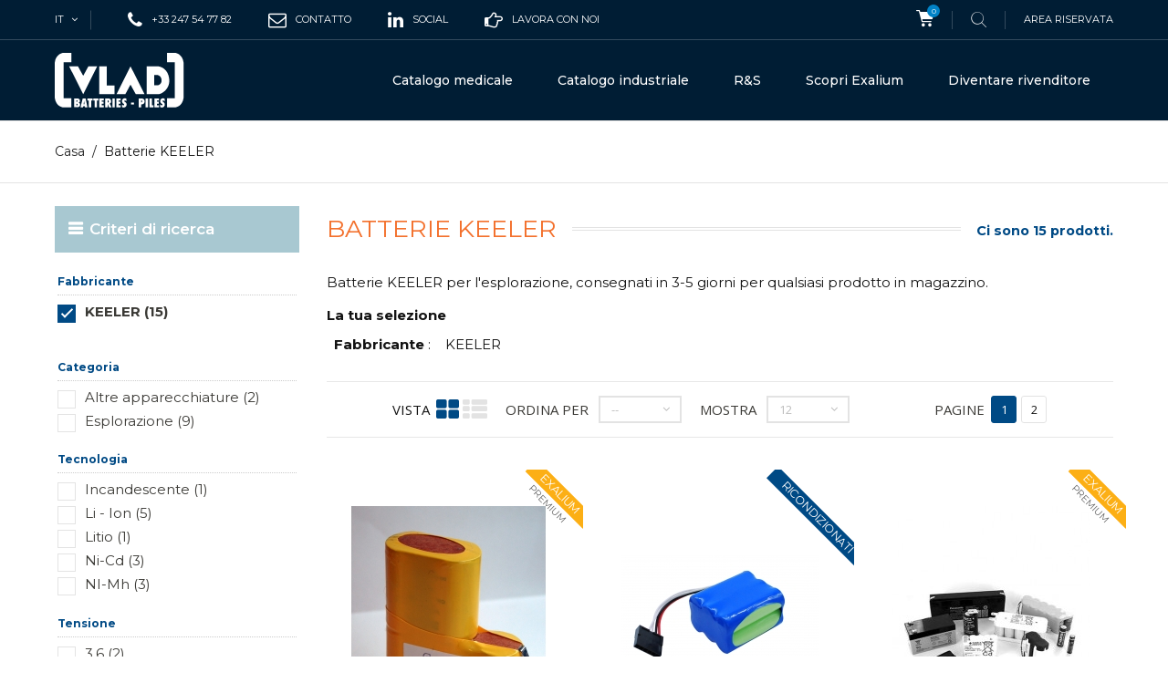

--- FILE ---
content_type: text/html; charset=utf-8
request_url: https://www.vlad.fr/it/s/965/batterie-keeler
body_size: 12579
content:
<!DOCTYPE HTML> <!--[if lt IE 7]><html class="no-js lt-ie9 lt-ie8 lt-ie7" lang="it-IT"><![endif]--> <!--[if IE 7]><html class="no-js lt-ie9 lt-ie8 ie7" lang="it-IT"><![endif]--> <!--[if IE 8]><html class="no-js lt-ie9 ie8" lang="it-IT"><![endif]--> <!--[if gt IE 8]><html class="no-js ie9" lang="it-IT"><![endif]--><html lang="it-IT"><head><meta charset="utf-8" /><title>Batterie KEELER</title><meta name="description" content="Batterie KEELER per l&#039;esplorazione (ambiti...), consegnati in 3-5 giorni per qualsiasi prodotto in magazzino." /><meta name="keywords" content="Batterie,KEELER,l&#039;esplorazione,(ambiti...)" /><meta name="generator" content="PrestaShop" /><meta name="robots" content="index,follow" /><meta name="viewport" content="width=device-width, minimum-scale=0.25, maximum-scale=1.6, initial-scale=1.0" /><meta name="apple-mobile-web-app-capable" content="yes" /><link rel="icon" type="image/vnd.microsoft.icon" href="/img/favicon.ico?1750163682" /><link rel="shortcut icon" type="image/x-icon" href="/img/favicon.ico?1750163682" /><link rel="stylesheet" href="https://www.vlad.fr/themes/extremestyle/cache/v_617_fd334c94c13b387cb6e64212b9172e1b_all.css" type="text/css" media="all" />  <link href="https://fonts.googleapis.com/css?family=Montserrat:300,300i,400,400i,500,600,700&amp;subset=cyrillic,cyrillic-ext,latin-ext,vietnamese" rel="stylesheet"><link href="https://fonts.googleapis.com/css?family=Open+Sans:400,400i,700&amp;subset=cyrillic,cyrillic-ext,greek,greek-ext,latin-ext,vietnamese" rel="stylesheet"> <!--[if IE 8]> 
<script src="https://oss.maxcdn.com/libs/html5shiv/3.7.0/html5shiv.js"></script> 
<script src="https://oss.maxcdn.com/libs/respond.js/1.3.0/respond.min.js"></script> <![endif]--><link rel="preload" as="font" href="/themes/extremestyle/fonts/fontello.woff2?36973888" type="font/woff2" crossorigin="anonymous"><link rel="preload" as="font" href="/themes/extremestyle/fonts/fontawesome-webfont.woff2?v=4.5.0" type="font/woff2" crossorigin="anonymous"></head><body id="advancedsearch-seo-965" class="advancedsearch-seo-965 show-left-column hide-right-column lang_it -is-not-index"><div id="page"> <header id="header" class="header"><div class="header__nav nav"><div class="container -responsive"><div class="row"> <nav class="header__nav__box clearfix"><div id="_desktop_languages"><div id="languages-block-top" class="header__languages"><div class="current"> <span class="cur-label hidden-md hidden-lg">Lingue:</span> <span class="cur-title"> it </span></div><div class="drop-menu languages-block_ul toogle_content"><ul id="first-languages" class="drop-menu-inner"><li > <a href="https://www.vlad.fr/fr/module/pm_advancedsearch4/advancedsearch4?id_seo=965&amp;seo_url=batterie-keeler&amp;id_seo_id_search=7&amp;as4c%5B4%5D%5B0%5D=867" title="Français (French)" rel="alternate" hreflang="fr"> <span> fr </span> </a></li><li > <a href="https://www.vlad.fr/en/module/pm_advancedsearch4/advancedsearch4?id_seo=965&amp;seo_url=batterie-keeler&amp;id_seo_id_search=7&amp;as4c%5B4%5D%5B0%5D=867" title="English (United States)" rel="alternate" hreflang="en"> <span> en </span> </a></li><li class="selected"> <span> it </span></li><li > <a href="https://www.vlad.fr/es/module/pm_advancedsearch4/advancedsearch4?id_seo=965&amp;seo_url=batterie-keeler&amp;id_seo_id_search=7&amp;as4c%5B4%5D%5B0%5D=867" title="Español (Spanish)" rel="alternate" hreflang="es"> <span> es </span> </a></li></ul></div></div></div><div id="_desktop_phone_"> <span class="icon-phone"></span><div class="_desktop_phone_inner"> +33 247 54 77 82</div></div><div id="_desktop_mail_"> <a href="/contact-1"> <span class="icon-envelope-o"></span><div class="_desktop_phone_inner"> Contatto</div></a></div><div id="_desktop_linkedin_"> <a target="_blank" href="https://www.linkedin.com/company/vlad"> <span class="icon-linkedin"></span><div class="_desktop_phone_inner"> Social</div></a></div><div id="_desktop_recrutement_"> <a target="_blank" href="https://carrieres.vlad.fr/"> <span class="icon-hand-o-right"></span><div class="_desktop_phone_inner"> Lavora con noi</div></a></div><div id="_desktop_cart_block"><div class="header__cart header_user_catalog"><div class="shopping_cart"> <a class="shopping_cart__link font-cart" href="https://www.vlad.fr/it/index.php?controller=order" title="Vedi il mio carrello" rel="nofollow"> <span class="ajax_cart_quantity unvisible">0</span> </a></div></div></div><div id="_desktop_search"><div class="header__search"> <span class="js-open-search open-search font-search"></span><div id="search_block_top"><form id="searchbox" class="header__search__wrap" method="get" action="//www.vlad.fr/it/index.php?controller=search" > <span class="search-close js-search-close"></span><div class="search-field container -responsive"> <input type="hidden" name="controller" value="search" /> <input type="hidden" name="orderby" value="position" /> <input type="hidden" name="orderway" value="desc" /> <input class="search_query header__search__text" type="text" id="search_query_top" name="search_query" placeholder="Ricerca..." value="" /> <button type="submit" name="submit_search" class="header__search__btn font-search"> </button></div></form></div></div></div><div id="_desktop_user_info"><div class="header_user_info dropdown-mobile"><div class="icon-user btn-toggle-mobile js-toggle hidden-lg hidden-md"></div><div class="header_user_info__list dropdown-toggle-mobile js-toggle-list"> <a class="login" href="https://www.vlad.fr/it/index.php?controller=my-account" rel="nofollow" title="Accedi al tuo account"> Area riservata </a></div></div></div><div class="mobile-nav hidden-lg hidden-md"><div id="menu-icon" class="icon-bars"></div><div id="_mobile_logo" class="top-logo"></div><div id="_mobile_user_info"></div><div id="_mobile_cart_block"></div></div> </nav></div></div></div><div class="header__main-panel"><div class="container -responsive"><div class="row hidden-sm hidden-xs"><div class="header__main-panel__wrapper clearfix"><div id="_desktop_logo" class="header__logo col-md-2"> <a href="https://www.vlad.fr/" title="Vlad"> <img class="header__logo__img img-responsive" src="/themes/extremestyle/img/VLAD_LOGO_monochromeblanc-01.svg" alt="Vlad"/> </a></div><div id="_desktop_top_menu" class="col-md-10"><div id="block_top_menu" class="sf-contener clearfix"><div class="sf-menu-wrapper"><ul class="sf-menu clearfix menu-content"><li class=""><a href="/it/s/1212/batterie-medicali" title="Batterie medicali" class="sf-with-ul">Catalogo medicale</a><ul class="submenu-container clearfix first-in-line-xs" style="display: none; padding-left: 371.5px; padding-right: 371.5px;"><li><h4><a class="product-name" href="/it/s/1212/batterie-medicali" title="Batterie originali">Batterie originali</a></h4><div class="menu-marques"><div><div class="menu-marques-inner"> <a href="/it/s/1252/batterie-air-liquide" title="Batterie Air Liquide"> <img src="/themes/extremestyle/img/accueil vlad/logos/air-liquide-logo-vector-01.svg" alt="Batteries Air Liquide" > </a></div><div class="menu-marques-inner"> <a href="/it/s/809/batterie-arjo" title="Batterie Arjo"> <img src="/themes/extremestyle/img/accueil vlad/logos/arjo-logo-vector-01.svg" alt="Batterie ARJO" > </a></div><div class="menu-marques-inner"> <a href="/it/s/822/batterie-b-braun" title="Batterie B.Braun"> <img src="/themes/extremestyle/img/accueil vlad/logos/bbraun-logo-vector-01-01.svg" alt="Batterie B.Braun" > </a></div><div class="menu-marques-inner"> <a href="/it/s/849/batterie-cardiac-science" title="Batterie Cardiac Science"> <img src="/themes/extremestyle/img/accueil vlad/logos/cardiacscience-logo-vector-01-01-01.svg" alt="Batterie Cardiac Science" > </a></div><div class="menu-marques-inner"> <a href="/it/s/851/batterie-carefusion" title="Batterie Carefusion"> <img src="/themes/extremestyle/img/accueil vlad/logos/carefusion-logo-vector-01-01-01.svg" alt="Batterie Carefusion" > </a></div><div class="menu-marques-inner"> <a href="/it/s/883/batterie-e-pile-drager" title="Batterie Dräger"> <img src="/themes/extremestyle/img/accueil vlad/logos/drager-logo-vector-01-01-01.svg" alt="Batterie Dräger" > </a></div><div class="menu-marques-inner"> <a href="/it/s/910/batterie-fresenius" title="Batterie Fresenius"> <img src="/themes/extremestyle/img/accueil vlad/logos/fresenius-logo-vector-01-01-01-01.svg" alt="Batterie Fresenius" > </a></div><div class="menu-marques-inner"> <a href="/it/s/915/batterie-e-pile-ge-healthcare" title="Batterie GE Healthcare"> <img src="/themes/extremestyle/img/accueil vlad/logos/GEHealthcare-logo-vector-01-01-01-01.svg" alt="Batterie GE Healthcare" > </a></div><div class="menu-marques-inner"> <a href="/it/s/934/batterie-hill-rom" title="Batterie Hill-Rom"> <img src="/themes/extremestyle/img/accueil vlad/logos/hill-rom-logo-vector-01.svg" alt="Batterie Hill-Rom" > </a></div><div class="menu-marques-inner"> <a href="/it/s/987/batterie-maquet" title="Batterie Maquet Getinge"> <img src="/themes/extremestyle/img/accueil vlad/logos/maquet-logo-vector-01-01-01-01.svg" alt="Batterie Maquet Getinge" > </a></div><div class="menu-marques-inner"> <a href="/it/s/1005/batterie-mindray-datascope" title="Batterie Mindray"> <img src="/themes/extremestyle/img/accueil vlad/logos/mindray-logo-vector-01-01.svg" alt="Batterie Mindray" > </a></div><div class="menu-marques-inner"> <a href="/it/s/1018/batterie-nihon-kohden" title="Batterie Nihon Koden"> <img src="/themes/extremestyle/img/accueil vlad/logos/nihonkohden-logo-vector-01-01-01.svg" alt="Batterie Nihon Koden" > </a></div><div class="menu-marques-inner"> <a href="/it/s/1043/batterie-e-pile-philips" title="Batterie Philips"> <img src="/themes/extremestyle/img/accueil vlad/logos/philips-logo-vector-01-01.svg" alt="Batterie Philips" > </a></div><div class="menu-marques-inner"> <a href="/it/s/1044/batterie-e-pile-physiocontrol" title="Batterie Physiocontrol"> <img src="/themes/extremestyle/img/accueil vlad/logos/physiocontrol-logo-vector-01-01-01.svg" alt="Batterie Physiocontrol" > </a></div><div class="menu-marques-inner"> <a href="/it/s/1074/batterie-e-pile-schiller" title="Batterie Schiller"> <img src="/themes/extremestyle/img/accueil vlad/logos/schiller-logo-vector-01-01-01.svg" alt="Batterie Schiller" > </a></div><div class="menu-marques-inner"> <a href="/it/s/1105/batterie-stryker" title="Batterie Stryker"> <img src="/themes/extremestyle/img/accueil vlad/logos/stryker-logo-vector-01-01-01-01.svg" alt="Batterie Stryker" > </a></div><div class="menu-marques-inner"> <a href="/it/s/1136/batterie-e-pile-welch-allyn" title="Batterie Welch Allyn"> <img src="/themes/extremestyle/img/accueil vlad/logos/welchallyn-logo-vector-01-01-01-01.svg" alt="Batterie Welch Allyn" > </a></div><div class="menu-marques-inner"> <a href="/it/s/1143/batterie-zoll" title="Batterie Zoll"> <img src="/themes/extremestyle/img/accueil vlad/logos/zoll-logo-vector-01-01-01.svg" alt="Batterie Zoll" > </a></div></div><div class="toutes-marques"> <a href="/it/s/1212/batterie-medicali" title="Batterie medicali"> Tutte le altre marche... </a></div></div></li><li><h4><a class="product-name" href="/it/s/1212/batterie-medicali" title="Batterie per dispositivo">Batterie per dispositivo</a></h4><ul><li><a href="/it/s/1176/batterie-per-aspiratore-di-muco" title="Batterie per Aspiratore di mucosità">Aspiratore di mucosità</a></li><li><a href="/it/s/1185/batterie-e-pile-per-defibrillatore" title="Batterie e Pile per Defibrillatore">Defibrillatore</a></li><li><a href="/it/s/1197/batterie-e-pile-per-ecg" title="Batterie e Pile per ECG ">ECG</a></li><li><a href="/it/s/1209/batterie-per-sollevapazienti-e-verticalizzatore" title="Batterie per Sollevapazienti e verticalizzatore">Sollevapazienti e verticalizzatore</a></li><li><a href="/it/s/1214/batterie-per-monitoraggio" title="Batterie per Monitoraggio ">Monitoraggio</a></li><li><a href="/it/s/1215/batterie-per-motore-chirurgico" title="Batterie per Motore chirurgico">Motore chirurgico</a></li><li><a href="/it/s/1221/batterie-per-ossimetro" title="Batterie per Ossimetro">Ossimetro</a></li><li><a href="/it/s/1228/batterie-per-pompa" title="Batterie per Pompa">Pompa</a></li><li><a href="/it/s/1230/batterie-per-spingisiringa" title="Batterie per Spingisiringa">Spingisiringa</a></li><li><a href="/it/s/1232/batterie-per-ventilatore-e-respiratore" title="Batterie per Ventilatore e respiratore">Ventilatore e respiratore</a></li><li><a href="/it/s/1234/batterie-per-scanner-ed-ecografo" title="Batterie per Scanner ed ecografo ">Scanner ed ecografo</a></li><li><a href="/it/s/1236/batterie-per-scialitica" title="Batterie per scialitica">Scialitica</a></li><li><a href="/it/s/1202/batterie-per-carrozzina-scooter-elettrico" title="Batterie per Carrozzina, scooter elettrico">Carrozzina, scooter elettrico</a></li><li><a href="/it/s/1212/batterie-medicali" title="Batterie medicali">Tutti i dispositivi...</a></li></ul></li><li class="bloc_menu"><div id="piles"><h3><a href="/it/s/1224/pile" title="Pile alcalina, pile lithium...">PILE</a></h3></div><div id="plomb"><h3><a href="/it/s/1239/batterie-al-piombo" title="Batterie al piombo">BATTERIE AL PIOMBO</a></h3></div><div id="accessoires"><h3><a href="/it/s/1281/accessori" title="Accessori">ACCESSORI</a></h3></div></li></ul></li><li class=""><a href="/it/s/1207/batterie-per-industria" title="Batterie per INDUSTRIA" class="sf-with-ul">Catalogo industriale</a><ul class="submenu-container clearfix first-in-line-xs" style="display: none; padding-left: 371.5px; padding-right: 371.5px;"><li><h4><a class="product-name" href="/it/s/1207/batterie-per-industria" title="Batterie per INDUSTRIA">Per marchio</a></h4><div class="menu-marques"><div><div class="menu-marques-inner"> <a href="/it/s/807/batterie-ansmann" title="Batterie Ansmann"> <img src="/themes/extremestyle/img/accueil vlad/logos/menu_industriel/ansmann-logo-vector-01.svg" alt="Batterie Ansmann" ></a></div><div><div class="menu-marques-inner"> <a href="/it/s/812/batterie-arts" title="Batterie Arts Energy"> <img src="/themes/extremestyle/img/accueil vlad/logos/menu_industriel/arts-energy-logo-vector-01.svg" alt="Batterie Arts Energy" ></a></div><div><div class="menu-marques-inner"> <a href="/it/s/890/pile-energizer" title="Pile Energizer"> <img src="/themes/extremestyle/img/accueil vlad/logos/menu_industriel/energizer-logo-vector-01.svg" alt="Pile Energizer" ></a></div><div><div class="menu-marques-inner"> <a href="/it/s/891/batterie-enersys" title="Batterie Enersys"> <img src="/themes/extremestyle/img/accueil vlad/logos/menu_industriel/enersys-logo-vector-01.svg" alt="Batterie Enersys" ></a></div><div><div class="menu-marques-inner"> <a href="/it/s/1255/exalium-batterie" title="Batterie e Pile Exalium"> <img src="/themes/extremestyle/img/accueil vlad/logos/menu_industriel/exalium-logo-vector-01.svg" alt="Batterie e Pile Exalium" ></a></div><div><div class="menu-marques-inner"> <a href="/it/s/899/batterie-exide" title="Batterie Exide"> <img src="/themes/extremestyle/img/accueil vlad/logos/menu_industriel/exide-logo-vector-01.svg" alt="Batterie Exide" ></a></div><div><div class="menu-marques-inner"> <a href="/it/s/1257/torce-led-lenser" title="Torce Led Lenser"> <img src="/themes/extremestyle/img/accueil vlad/logos/menu_industriel/ledlenser-logo-vector-01.svg" alt="Torce Led Lenser" ></a></div><div><div class="menu-marques-inner"> <a href="/it/s/988/mascot" title="Caricabatterie Mascot"> <img src="/themes/extremestyle/img/accueil vlad/logos/menu_industriel/m-mascot-logo-vector-01.svg" alt="Caricabatterie Mascot" ></a></div><div><div class="menu-marques-inner"> <a href="/it/s/867/batteries-csb" title=" CSB Batteries"> <img src="/themes/extremestyle/img/accueil vlad/logos/menu_industriel/csb-logo-vector-2025" alt=" CSB Batteries" ></a></div><div><div class="menu-marques-inner"> <a href="/it/s/1037/batterie-e-pile-panasonic" title="Batterie e Pile Panasonic"> <img src="/themes/extremestyle/img/accueil vlad/logos/menu_industriel/panasonic-logo-vector-01.svg" alt="Batterie e Pile Panasonic" ></a></div><div><div class="menu-marques-inner"> <a href="/it/s/1256/fari-petzl" title="Fari Petzl"> <img src="/themes/extremestyle/img/accueil vlad/logos/menu_industriel/petzl-logo-vector-01.svg" alt="Fari Petzl" ></a></div><div><div class="menu-marques-inner"> <a href="/it/s/1064/batterie-e-pile-saft" title="Batterie e Pile Saft"> <img src="/themes/extremestyle/img/accueil vlad/logos/menu_industriel/saft-logo-vector-01.svg" alt="BaBatterie e Pile Saft" ></a></div><div><div class="menu-marques-inner"> <a href="/it/s/1111/pile-tadiran" title="Pile Tadiran"> <img src="/themes/extremestyle/img/accueil vlad/logos/menu_industriel/tadiran-logo-vector-01.svg" alt="Pile Tadiran" ></a></div><div><div class="menu-marques-inner"> <a href="/it/s/1124/batterie-e-pile-varta" title="Batterie et pile Varta"> <img src="/themes/extremestyle/img/accueil vlad/logos/menu_industriel/varta-logo-vector-01.svg" alt="Batterie et pile Varta" ></a></div><div><div class="menu-marques-inner"> <a href="/it/s/1140/batterie-yuasa" title="Batterie Yuasa"> <img src="/themes/extremestyle/img/accueil vlad/logos/menu_industriel/yuasa-logo-vector-01.svg" alt="Batterie Yuasa" ></a></div></div><div class="toutes-marques"> <a href="/it/s/1207/batterie-per-industria" title="Batterie per industria"> Tutte le altre marche... </a></div></div></li><li><h4><a class="product-name" href="/it/s/1207/batterie-per-industria" title="Pile e batterie Per categoria">Per categoria</a></h4><ul><li><a href="/it/s/1224/pile" title="Pile">Pile</a></li><li><a href="/it/81-stazionario" title="Batterie al piombo">Batterie al piombo</a></li><li><a href="/it/15-accumulatori" title="Accumulatori">Accumulatori</a></li><li><a href="/it/21-caricabatterie-e-accessori" title="Caricabatterie e accessori">Caricabatterie e accessori</a></li><li><a href="/it/16-illuminazione" title="illuminazione">Illuminazione</a></li></ul><h4><a class="product-name" href="/it/s/1207/batterie-per-industria" title="Pile e batterie Per uso">Per uso</a></h4><ul><li><a href="/it/95-allarmi" title="Allarmi">Allarmi</a></li><li><a href="/it/84-blocchi-di-batterie-per-luci-di-emergenza" title="Blocchi di batterie per luci di emergenza">Blocchi di batterie per luci di emergenza</a></li><li><a href="/it/87-inverter" title="inverter">Inverter</a></li><li><a href="/it/94-utensili-portatili" title="Utensili portatili">Utensili portatili</a></li><li><a href="/it/101-pmr-walkie-talkie" title="PMR Talkie Walkie">PMR Walkie Talkie </a></li><li><a href="/it/s/1207/batterie-per-industria" title="Tutte le batterie per uso...">Tutte le batterie per uso...</a></li></ul></li><li class="bloc_menu"><div id="b4p"> <a href="https://www.batteries4pro.com" title="Tutte le batterie online per privati e professionisti" target="_blank"> <img src="/themes/extremestyle/img/accueil vlad/Batteries4pro-professionnels-revendeurs-particuliers-IT.jpg" width="250" height="425"></div></li></ul></li><li><a href="/it/alta-tecnologia-batterie-designer-and-produttore-5" title="Progettazione delle batterie su misura">R&S</a></li><li><a href="/it/content/9-scopri-exalium" title="Scopri Exalium">Scopri Exalium</a></li><li><a href="/diventare-exalium-rivenditore-6" title="Diventare rivenditore">Diventare rivenditore</a></li></ul></div></div></div><style>.features-home {
    background-image: url(https://www.vlad.fr/modules/htmlbanners6/views/img/upload/);
    background-position: 50% 0;
    background-repeat: no-repeat;
    -webkit-background-size: cover;
    background-size: cover;
}
            .testimonials-wrapper {
    background-image: url(https://www.vlad.fr/modules/htmlbanners6/views/img/upload/sample-3.jpg);
    background-position: 50% 0;
    background-repeat: no-repeat;
    -webkit-background-size: cover;
    background-size: cover;
}
            .promo-banner {
    background-image: url(https://www.vlad.fr/modules/htmlbanners6/views/img/upload/);
    background-position: 50% 0;
    background-repeat: no-repeat;
    -webkit-background-size: cover;
    background-size: cover;
}
            .-is-not-index #header {
    background-image: url(https://www.vlad.fr/modules/htmlbanners6/views/img/upload/81fbda1d633c0bc6d1ec1d5af57ff294ad8cc64f_VLAD-back-menu.png);
    background-position: 50% 0;
    background-repeat: no-repeat;
    -webkit-background-size: cover;
    background-size: cover;
}</style></div></div><div id="mobile_top_menu_wrapper" class="hidden-lg hidden-md"><div class="wrapper-nav"><div id="_mobile_languages"></div><div id="_mobile_currencies"></div></div><div class="wrapper-modules"><div id="_mobile_search"></div></div><div id="_mobile_top_menu"></div><div id="_mobile_phone_"></div><div id="_mobile_mail_"></div><div id="_mobile_linkedin_"></div><div id="_mobile_recrutement_"></div></div></div> </header><div class="columns-container"><div class="breadcrumb clearfix"><div class="container -responsive"> <a class="home" href="https://www.vlad.fr/" title="Ritorno a Home">Casa</a> <span class="navigation-pipe">/</span> Batterie KEELER</div></div><div id="columns" class="container -responsive"><div class="row"><div id="left_column" class="column col-xs-12 col-md-3"><div id="PM_ASBlockOutput_7" class="PM_ASBlockOutput PM_ASBlockOutputVertical block"><div id="PM_ASBlock_7"><p class="title_block">Criteri di ricerca</p><div class="block_content"> <a href="javascript:void(0)" class="PM_ASResetSearch">Indietro</a><div class="clear"></div><form action="https://www.vlad.fr/it/module/pm_advancedsearch4/advancedsearch4" method="GET" id="PM_ASForm_7" class="PM_ASForm"><div id="PM_ASCriterionsGroup_7_4" class="PM_ASCriterionsSEOGroupDisabled PM_ASCriterionsGroup"><div id="PM_ASCriterionsOutput_7_4" class="PM_ASCriterionsOutput"><div id="PM_ASCriterions_7_4" class="PM_ASCriterions"><p class="PM_ASCriterionsGroupTitle PM_ASCriterionsGroupCollapsable PM_ASCriterionsArrowDown" id="PM_ASCriterionsGroupTitle_7_4" rel="4"><b>Fabbricante</b></p><div class="PM_ASCriterionsGroupOuter"><div class="PM_ASCriterionStepEnable"><ul id="PM_ASCriterionGroupCheckbox_7_4" class="PM_ASCriterionGroupCheckbox"><li><p class="checkbox"> <input type="checkbox" value="867" data-id-criterion-group="4" id="as4c_4_867" name="as4c[4][]" checked="checked" class="PM_ASCriterionCheckbox" /> <label for="as4c_4_867" class="PM_ASLabelCheckbox PM_ASLabelCheckboxSelected"> <a class="PM_ASLabelLink" href="javascript:void(0)"> KEELER (15) </a> </label></p></li></ul></div></div><div class="clear"></div><a href="javascript:void(0)" class="PM_ASResetGroup" rel="4">Reimposta questo gruppo</a></div><div class="clear"></div></div></div><div id="PM_ASCriterionsGroup_7_11" class="PM_ASCriterionsGroup"><div id="PM_ASCriterionsOutput_7_11" class="PM_ASCriterionsOutput"><div id="PM_ASCriterions_7_11" class="PM_ASCriterions"><p class="PM_ASCriterionsGroupTitle PM_ASCriterionsGroupCollapsable PM_ASCriterionsArrowDown" id="PM_ASCriterionsGroupTitle_7_11" rel="11"><b>Categoria</b></p><div class="PM_ASCriterionsGroupOuter"><div class="PM_ASCriterionStepEnable"><ul id="PM_ASCriterionGroupCheckbox_7_11" class="PM_ASCriterionGroupCheckbox"><li><p class="checkbox"> <input type="checkbox" value="2292" data-id-criterion-group="11" id="as4c_11_2292" name="as4c[11][]" class="PM_ASCriterionCheckbox" /> <label for="as4c_11_2292" class="PM_ASLabelCheckbox"> <a class="PM_ASLabelLink" href="javascript:void(0)"> Altre apparecchiature (2) </a> </label></p></li><li><p class="checkbox"> <input type="checkbox" value="2296" data-id-criterion-group="11" id="as4c_11_2296" name="as4c[11][]" class="PM_ASCriterionCheckbox" /> <label for="as4c_11_2296" class="PM_ASLabelCheckbox"> <a class="PM_ASLabelLink" href="javascript:void(0)"> Esplorazione (9) </a> </label></p></li></ul></div></div></div><div class="clear"></div></div></div><div id="PM_ASCriterionsGroup_7_13" class="PM_ASCriterionsGroup"><div id="PM_ASCriterionsOutput_7_13" class="PM_ASCriterionsOutput"><div id="PM_ASCriterions_7_13" class="PM_ASCriterions"><p class="PM_ASCriterionsGroupTitle PM_ASCriterionsGroupCollapsable PM_ASCriterionsArrowDown" id="PM_ASCriterionsGroupTitle_7_13" rel="13"><b>Tecnologia</b></p><div class="PM_ASCriterionsGroupOuter"><div class="PM_ASCriterionStepEnable"><ul id="PM_ASCriterionGroupCheckbox_7_13" class="PM_ASCriterionGroupCheckbox"><li><p class="checkbox"> <input type="checkbox" value="4468" data-id-criterion-group="13" id="as4c_13_4468" name="as4c[13][]" class="PM_ASCriterionCheckbox" /> <label for="as4c_13_4468" class="PM_ASLabelCheckbox"> <a class="PM_ASLabelLink" href="javascript:void(0)"> Incandescente (1) </a> </label></p></li><li><p class="checkbox"> <input type="checkbox" value="4473" data-id-criterion-group="13" id="as4c_13_4473" name="as4c[13][]" class="PM_ASCriterionCheckbox" /> <label for="as4c_13_4473" class="PM_ASLabelCheckbox"> <a class="PM_ASLabelLink" href="javascript:void(0)"> Li - Ion (5) </a> </label></p></li><li><p class="checkbox"> <input type="checkbox" value="4476" data-id-criterion-group="13" id="as4c_13_4476" name="as4c[13][]" class="PM_ASCriterionCheckbox" /> <label for="as4c_13_4476" class="PM_ASLabelCheckbox"> <a class="PM_ASLabelLink" href="javascript:void(0)"> Litio (1) </a> </label></p></li><li><p class="checkbox"> <input type="checkbox" value="4481" data-id-criterion-group="13" id="as4c_13_4481" name="as4c[13][]" class="PM_ASCriterionCheckbox" /> <label for="as4c_13_4481" class="PM_ASLabelCheckbox"> <a class="PM_ASLabelLink" href="javascript:void(0)"> Ni-Cd (3) </a> </label></p></li><li><p class="checkbox"> <input type="checkbox" value="4482" data-id-criterion-group="13" id="as4c_13_4482" name="as4c[13][]" class="PM_ASCriterionCheckbox" /> <label for="as4c_13_4482" class="PM_ASLabelCheckbox"> <a class="PM_ASLabelLink" href="javascript:void(0)"> NI-Mh (3) </a> </label></p></li></ul></div></div></div><div class="clear"></div></div></div><div id="PM_ASCriterionsGroup_7_5" class="PM_ASCriterionsGroup"><div id="PM_ASCriterionsOutput_7_5" class="PM_ASCriterionsOutput"><div id="PM_ASCriterions_7_5" class="PM_ASCriterions"><p class="PM_ASCriterionsGroupTitle PM_ASCriterionsGroupCollapsable PM_ASCriterionsArrowDown" id="PM_ASCriterionsGroupTitle_7_5" rel="5"><b>Tensione</b></p><div class="PM_ASCriterionsGroupOuter"><div class="PM_ASCriterionStepEnable"><ul id="PM_ASCriterionGroupCheckbox_7_5" class="PM_ASCriterionGroupCheckbox"><li><p class="checkbox"> <input type="checkbox" value="1240" data-id-criterion-group="5" id="as4c_5_1240" name="as4c[5][]" class="PM_ASCriterionCheckbox" /> <label for="as4c_5_1240" class="PM_ASLabelCheckbox"> <a class="PM_ASLabelLink" href="javascript:void(0)"> 3.6 (2) </a> </label></p></li><li><p class="checkbox"> <input type="checkbox" value="1242" data-id-criterion-group="5" id="as4c_5_1242" name="as4c[5][]" class="PM_ASCriterionCheckbox" /> <label for="as4c_5_1242" class="PM_ASLabelCheckbox"> <a class="PM_ASLabelLink" href="javascript:void(0)"> 3.7 (1) </a> </label></p></li><li><p class="checkbox"> <input type="checkbox" value="1281" data-id-criterion-group="5" id="as4c_5_1281" name="as4c[5][]" class="PM_ASCriterionCheckbox" /> <label for="as4c_5_1281" class="PM_ASLabelCheckbox"> <a class="PM_ASLabelLink" href="javascript:void(0)"> 6 (2) </a> </label></p></li><li><p class="checkbox"> <input type="checkbox" value="1287" data-id-criterion-group="5" id="as4c_5_1287" name="as4c[5][]" class="PM_ASCriterionCheckbox" /> <label for="as4c_5_1287" class="PM_ASLabelCheckbox"> <a class="PM_ASLabelLink" href="javascript:void(0)"> 7.2 (2) </a> </label></p></li><li><p class="checkbox"> <input type="checkbox" value="1291" data-id-criterion-group="5" id="as4c_5_1291" name="as4c[5][]" class="PM_ASCriterionCheckbox" /> <label for="as4c_5_1291" class="PM_ASLabelCheckbox"> <a class="PM_ASLabelLink" href="javascript:void(0)"> 7.4 (2) </a> </label></p></li><li data-id-criterion-group="5" class="PM_ASCriterionHide"><p class="checkbox"> <input type="checkbox" value="1293" data-id-criterion-group="5" id="as4c_5_1293" name="as4c[5][]" class="PM_ASCriterionCheckbox" /> <label for="as4c_5_1293" class="PM_ASLabelCheckbox"> <a class="PM_ASLabelLink" href="javascript:void(0)"> 7.5 (1) </a> </label></p></li></ul><p class="PM_ASCriterionHideToogleClick PM_ASCriterionHideToogle_7"><a href="javascript:void(0);" class="PM_ASCriterionHideToogleLink" ><span class="PM_ASShow">Mostra tutto</span><span class="PM_ASHide">Nascondere</span></a></p></div></div></div><div class="clear"></div></div></div><div id="PM_ASCriterionsGroup_7_6" class="PM_ASCriterionsGroup"><div id="PM_ASCriterionsOutput_7_6" class="PM_ASCriterionsOutput"><div id="PM_ASCriterions_7_6" class="PM_ASCriterions"><p class="PM_ASCriterionsGroupTitle PM_ASCriterionsGroupCollapsable PM_ASCriterionsArrowDown" id="PM_ASCriterionsGroupTitle_7_6" rel="6"><b>Capacit&agrave; (Ah)</b></p><div class="PM_ASCriterionsGroupOuter"><div class="PM_ASCriterionStepEnable"><ul id="PM_ASCriterionGroupCheckbox_7_6" class="PM_ASCriterionGroupCheckbox"><li><p class="checkbox"> <input type="checkbox" value="1420" data-id-criterion-group="6" id="as4c_6_1420" name="as4c[6][]" class="PM_ASCriterionCheckbox" /> <label for="as4c_6_1420" class="PM_ASLabelCheckbox"> <a class="PM_ASLabelLink" href="javascript:void(0)"> 0.7 (1) </a> </label></p></li><li><p class="checkbox"> <input type="checkbox" value="1452" data-id-criterion-group="6" id="as4c_6_1452" name="as4c[6][]" class="PM_ASCriterionCheckbox" /> <label for="as4c_6_1452" class="PM_ASLabelCheckbox"> <a class="PM_ASLabelLink" href="javascript:void(0)"> 0.95 (1) </a> </label></p></li><li><p class="checkbox"> <input type="checkbox" value="1474" data-id-criterion-group="6" id="as4c_6_1474" name="as4c[6][]" class="PM_ASCriterionCheckbox" /> <label for="as4c_6_1474" class="PM_ASLabelCheckbox"> <a class="PM_ASLabelLink" href="javascript:void(0)"> 1.2 (1) </a> </label></p></li><li><p class="checkbox"> <input type="checkbox" value="1497" data-id-criterion-group="6" id="as4c_6_1497" name="as4c[6][]" class="PM_ASCriterionCheckbox" /> <label for="as4c_6_1497" class="PM_ASLabelCheckbox"> <a class="PM_ASLabelLink" href="javascript:void(0)"> 1.8 (2) </a> </label></p></li><li><p class="checkbox"> <input type="checkbox" value="1501" data-id-criterion-group="6" id="as4c_6_1501" name="as4c[6][]" class="PM_ASCriterionCheckbox" /> <label for="as4c_6_1501" class="PM_ASLabelCheckbox"> <a class="PM_ASLabelLink" href="javascript:void(0)"> 1.9 (1) </a> </label></p></li><li data-id-criterion-group="6" class="PM_ASCriterionHide"><p class="checkbox"> <input type="checkbox" value="1633" data-id-criterion-group="6" id="as4c_6_1633" name="as4c[6][]" class="PM_ASCriterionCheckbox" /> <label for="as4c_6_1633" class="PM_ASLabelCheckbox"> <a class="PM_ASLabelLink" href="javascript:void(0)"> 2 (1) </a> </label></p></li><li data-id-criterion-group="6" class="PM_ASCriterionHide"><p class="checkbox"> <input type="checkbox" value="1643" data-id-criterion-group="6" id="as4c_6_1643" name="as4c[6][]" class="PM_ASCriterionCheckbox" /> <label for="as4c_6_1643" class="PM_ASLabelCheckbox"> <a class="PM_ASLabelLink" href="javascript:void(0)"> 2.2 (1) </a> </label></p></li><li data-id-criterion-group="6" class="PM_ASCriterionHide"><p class="checkbox"> <input type="checkbox" value="1654" data-id-criterion-group="6" id="as4c_6_1654" name="as4c[6][]" class="PM_ASCriterionCheckbox" /> <label for="as4c_6_1654" class="PM_ASLabelCheckbox"> <a class="PM_ASLabelLink" href="javascript:void(0)"> 2.5 (1) </a> </label></p></li><li data-id-criterion-group="6" class="PM_ASCriterionHide"><p class="checkbox"> <input type="checkbox" value="1658" data-id-criterion-group="6" id="as4c_6_1658" name="as4c[6][]" class="PM_ASCriterionCheckbox" /> <label for="as4c_6_1658" class="PM_ASLabelCheckbox"> <a class="PM_ASLabelLink" href="javascript:void(0)"> 2.7 (1) </a> </label></p></li></ul><p class="PM_ASCriterionHideToogleClick PM_ASCriterionHideToogle_7"><a href="javascript:void(0);" class="PM_ASCriterionHideToogleLink" ><span class="PM_ASShow">Mostra tutto</span><span class="PM_ASHide">Nascondere</span></a></p></div></div></div><div class="clear"></div></div></div><div id="PM_ASCriterionsGroup_7_12" class="PM_ASCriterionsGroup"><div id="PM_ASCriterionsOutput_7_12" class="PM_ASCriterionsOutput"><div id="PM_ASCriterions_7_12" class="PM_ASCriterions"><p class="PM_ASCriterionsGroupTitle PM_ASCriterionsGroupCollapsable PM_ASCriterionsArrowleft" id="PM_ASCriterionsGroupTitle_7_12" rel="12"><b>Famiglia</b></p><div class="PM_ASCriterionsGroupOuter PM_ASCriterionsGroupCollapsed "><div class="PM_ASCriterionStepEnable"><ul id="PM_ASCriterionGroupCheckbox_7_12" class="PM_ASCriterionGroupCheckbox"><li><p class="checkbox"> <input type="checkbox" value="4361" data-id-criterion-group="12" id="as4c_12_4361" name="as4c[12][]" class="PM_ASCriterionCheckbox" /> <label for="as4c_12_4361" class="PM_ASLabelCheckbox"> <a class="PM_ASLabelLink" href="javascript:void(0)"> Altri (2) </a> </label></p></li><li><p class="checkbox"> <input type="checkbox" value="4390" data-id-criterion-group="12" id="as4c_12_4390" name="as4c[12][]" class="PM_ASCriterionCheckbox" /> <label for="as4c_12_4390" class="PM_ASLabelCheckbox"> <a class="PM_ASLabelLink" href="javascript:void(0)"> Esplorazione e dispositivi di monitoraggio (9) </a> </label></p></li><li><p class="checkbox"> <input type="checkbox" value="4414" data-id-criterion-group="12" id="as4c_12_4414" name="as4c[12][]" class="PM_ASCriterionCheckbox" /> <label for="as4c_12_4414" class="PM_ASLabelCheckbox"> <a class="PM_ASLabelLink" href="javascript:void(0)"> Lampade mediche (3) </a> </label></p></li></ul></div></div></div><div class="clear"></div></div></div> <input type="hidden" name="reset_group" value="" /> <input type="hidden" name="id_search" value="7" /> <input type="hidden" name="hookName" value="leftColumn" /> <input type="hidden" name="orderby" disabled="disabled" /> <input type="hidden" name="orderway" disabled="disabled" /> <input type="hidden" name="n" disabled="disabled" /> <input type="hidden" name="id_seo" value="965" />  <div class="clear"></div></form></div></div></div><div id="recent_article_smart_blog_block_left" class="block blogModule boxPlain"><p class='title_block'><a href="https://www.vlad.fr/it/blog.html">Articoli recenti</a></p><div class="block_content sdsbox-content"><ul class="recentArticles"><li> <a class="image" title="Progettare le nostre batterie per ridurne l'impatto ambientale" href="https://www.vlad.fr/it/blog/71_Concevoir-nos-batteries-pour-réduire-leur-imp.html"> <img alt="Progettare le nostre batterie per ridurne l'impatto ambientale" src="/modules//smartblog/images/71-home-small.jpg"> </a> <a class="title" title="Progettare le nostre batterie per ridurne l'impatto ambientale" href="https://www.vlad.fr/it/blog/71_Concevoir-nos-batteries-pour-réduire-leur-imp.html">Progettare le nostre batterie per ridurne l'impatto ambientale <br>08/12/2025</a></li><li> <a class="image" title="Appuntamento alle Giornate Acquisti Logistica RESAH | 4 e 5 dicembre 2025" href="https://www.vlad.fr/it/blog/68_Rendez-vous-aux-Journées-Achat-Logistique-RES.html"> <img alt="Appuntamento alle Giornate Acquisti Logistica RESAH | 4 e 5 dicembre 2025" src="/modules//smartblog/images/68-home-small.jpg"> </a> <a class="title" title="Appuntamento alle Giornate Acquisti Logistica RESAH | 4 e 5 dicembre 2025" href="https://www.vlad.fr/it/blog/68_Rendez-vous-aux-Journées-Achat-Logistique-RES.html">Appuntamento alle Giornate Acquisti Logistica RESAH | 4 e 5 dicembre 2025 <br>02/12/2025</a></li><li> <a class="image" title="Ritorno alla fiera Medica 2025 a Düsseldorf" href="https://www.vlad.fr/it/blog/67_.html"> <img alt="Ritorno alla fiera Medica 2025 a Düsseldorf" src="/modules//smartblog/images/67-home-small.jpg"> </a> <a class="title" title="Ritorno alla fiera Medica 2025 a Düsseldorf" href="https://www.vlad.fr/it/blog/67_.html">Ritorno alla fiera Medica 2025 a Düsseldorf <br>01/12/2025</a></li><li> <a class="image" title="NOUVELLE USINE EXAFACTORY " href="https://www.vlad.fr/it/blog/64_NOUVELLE-USINE-EXAFACTORY-.html"> <img alt="NOUVELLE USINE EXAFACTORY " src="/modules//smartblog/images/64-home-small.jpg"> </a> <a class="title" title="NOUVELLE USINE EXAFACTORY " href="https://www.vlad.fr/it/blog/64_NOUVELLE-USINE-EXAFACTORY-.html">NOUVELLE USINE EXAFACTORY <br>03/06/2024</a></li><li> <a class="image" title="Time Lapse della costruzione della nostra ExaFactory" href="https://www.vlad.fr/it/blog/63_video-costruzione-exafactory.html"> <img alt="Time Lapse della costruzione della nostra ExaFactory" src="/modules//smartblog/images/63-home-small.jpg"> </a> <a class="title" title="Time Lapse della costruzione della nostra ExaFactory" href="https://www.vlad.fr/it/blog/63_video-costruzione-exafactory.html">Time Lapse della costruzione della nostra ExaFactory <br>26/04/2024</a></li><li> <a class="image" title="ACQUISIZIONE di Guido Ammirata" href="https://www.vlad.fr/it/blog/62_ACQUISIZIONE-della-Guido-Ammirata.html"> <img alt="ACQUISIZIONE di Guido Ammirata" src="/modules//smartblog/images/62-home-small.jpg"> </a> <a class="title" title="ACQUISIZIONE di Guido Ammirata" href="https://www.vlad.fr/it/blog/62_ACQUISIZIONE-della-Guido-Ammirata.html">ACQUISIZIONE di Guido Ammirata <br>06/03/2024</a></li><li> <a class="image" title="[LES ECHOS] VLAD: batterie più ecologiche ed economiche mettendo al centro le persone e l'Industria 4.0" href="https://www.vlad.fr/it/blog/59_VLAD-batterie-più-ecologiche-e-economiche-.html"> <img alt="[LES ECHOS] VLAD: batterie più ecologiche ed economiche mettendo al centro le persone e l'Industria 4.0" src="/modules//smartblog/images/59-home-small.jpg"> </a> <a class="title" title="[LES ECHOS] VLAD: batterie più ecologiche ed economiche mettendo al centro le persone e l'Industria 4.0" href="https://www.vlad.fr/it/blog/59_VLAD-batterie-più-ecologiche-e-economiche-.html">[LES ECHOS] VLAD: batterie più ecologiche ed economiche mettendo al centro le persone e l'Industria 4.0 <br>27/11/2023</a></li><li> <a class="image" title="[Rivista DEVICEMED] Tecnologie delle batterie: come scegliere la cella giusta per te?" href="https://www.vlad.fr/it/blog/56_devicemed-intervista-stephane-jaud-2023-cellu.html"> <img alt="[Rivista DEVICEMED] Tecnologie delle batterie: come scegliere la cella giusta per te?" src="/modules//smartblog/images/56-home-small.jpg"> </a> <a class="title" title="[Rivista DEVICEMED] Tecnologie delle batterie: come scegliere la cella giusta per te?" href="https://www.vlad.fr/it/blog/56_devicemed-intervista-stephane-jaud-2023-cellu.html">[Rivista DEVICEMED] Tecnologie delle batterie: come scegliere la cella giusta per te? <br>20/11/2023</a></li><li> <a class="image" title="ExaFactory: inizio della costruzione! " href="https://www.vlad.fr/it/blog/55_exafactory-first-step.html"> <img alt="ExaFactory: inizio della costruzione! " src="/modules//smartblog/images/55-home-small.jpg"> </a> <a class="title" title="ExaFactory: inizio della costruzione! " href="https://www.vlad.fr/it/blog/55_exafactory-first-step.html">ExaFactory: inizio della costruzione! <br>06/04/2023</a></li><li> <a class="image" title="Come scegliere tra un PCM e un BMS per le batterie" href="https://www.vlad.fr/it/blog/54_PCM-o-BMS.html"> <img alt="Come scegliere tra un PCM e un BMS per le batterie" src="/modules//smartblog/images/54-home-small.jpg"> </a> <a class="title" title="Come scegliere tra un PCM e un BMS per le batterie" href="https://www.vlad.fr/it/blog/54_PCM-o-BMS.html">Come scegliere tra un PCM e un BMS per le batterie <br>28/03/2023</a></li></ul></div></div></div><div id="center_column" class="center_column col-xs-12 col-md-9"><div id="PM_ASearchResults"><div id="PM_ASearchResultsInner" class="PM_ASearchResultsInner_7">  <h1 id="PM_ASearchResultsTitle" class="page-heading product-listing"> <span class="cat-name">Batterie KEELER</span> <span class="heading-counter">Ci sono 15 prodotti.</span></h1><div class="cat_desc">Batterie KEELER per l'esplorazione, consegnati in 3-5 giorni per qualsiasi prodotto in magazzino.</div><form action="https://www.vlad.fr/it/module/pm_advancedsearch4/advancedsearch4" method="GET" class="PM_ASSelections PM_ASSelectionsResults"><p><b>La tua selezione</b></p><ul><li>&nbsp;&nbsp;<b>Fabbricante</b> : <a href="javascript:void(0)" class="PM_ASSelectionsRemoveLink">KEELER</a><input type="hidden" name="as4c[4][]" value="867" /></li></ul> <input type="hidden" name="id_search" value="7" /> <input type="hidden" name="hookName" value="displayLeftColumn" /> <input type="hidden" name="id_seo" value="965" /></form>  <div class="content_sortPagiBar clearfix"><div class="sortPagiBar clearfix"><ul class="display hidden-xs"><li class="display-title">Vista</li><li id="grid"><a rel="nofollow" href="#" title="Griglia"><i class="icon-th-large"></i></a></li><li id="list"><a rel="nofollow" href="#" title="Elenco"><i class="icon-th-list"></i></a></li></ul><form id="productsSortForm" action="https://www.vlad.fr/it/index.php?controller=advancedsearch4&amp;fc=module&amp;module=pm_advancedsearch4&amp;id_seo=965&amp;seo_url=batterie-keeler" class="productsSortForm"><div class="select selector1"> <label for="selectProductSort">Ordina per</label> <select id="selectProductSort" class="selectProductSort form-control"><option value="position:desc" selected="selected">--</option><option value="name:asc">Nome del prodotto: dalla a alla Z</option><option value="name:desc">Nome del prodotto: dalla Z alla a</option><option value="reference:asc">Riferimento: Basso</option><option value="reference:desc">Riferimento: dal pi&ugrave; Alto</option> </select></div></form><form action="https://www.vlad.fr/it/index.php?controller=advancedsearch4" method="get" class="nbrItemPage"><div class="clearfix selector1"> <label for="nb_item"> Mostra </label> <input type="hidden" name="fc" value="module" /> <input type="hidden" name="module" value="pm_advancedsearch4" /> <input type="hidden" name="id_seo" value="965" /> <input type="hidden" name="seo_url" value="batterie-keeler" /> <input type="hidden" name="id_seo_id_search" value="7" /> <input type="hidden" name="as4c[4][0]" value="867" /> <input type="hidden" name="only_products" value="1" /> <select name="n" id="nb_item" class="form-control"><option value="12" selected="selected">12</option><option value="20" >20</option> </select></div></form></div><div class="top-pagination-content clearfix"><div id="pagination" class="pagination clearfix"><form class="showall" action="https://www.vlad.fr/it/index.php?controller=advancedsearch4" method="get"><div> <button type="submit" class="btn btn-default button exclusive-medium"> <span>Mostra tutti</span> </button> <input type="hidden" name="fc" value="module" /> <input type="hidden" name="module" value="pm_advancedsearch4" /> <input type="hidden" name="id_seo" value="965" /> <input type="hidden" name="seo_url" value="batterie-keeler" /> <input type="hidden" name="id_seo_id_search" value="7" /> <input type="hidden" name="as4c[4][0]" value="867" /> <input type="hidden" name="only_products" value="1" /> <input name="n" id="nb_item" class="hidden" value="15" /></div></form> <label>Pagine</label><ul class="pagination"><li class="active current"> <span> <span>1</span> </span></li><li> <a href="https://www.vlad.fr/it/index.php?controller=advancedsearch4&fc=module&module=pm_advancedsearch4&id_seo=965&seo_url=batterie-keeler&id_seo_id_search=7&as4c%5B4%5D%5B0%5D=867&only_products=1&p=2"> <span>2</span> </a></li></ul></div><div class="product-count"> Mostrando 1 - 12 15 elementi</div></div></div><div class="no-index product_list grid row"><div class="ajax_block_product col-xs-6 col-sm-4 first-in-line first-item-of-tablet-line first-item-of-mobile-line"><div class="product-container" itemscope itemtype="https://schema.org/Product"><div class="color-list-container"></div><div class="left-block"> <span class="ico-exalium">Exalium</span> <span class="ico-premium">Premium</span><div class="product-image-container"> <a class="product_img_link" href="https://www.vlad.fr/it/esplorazione/2035-batteria-6v-1-2ah-per-oftalmoscopio-keeler.html" title="Batteria 6V 1,2Ah per oftalmoscopio KEELER" itemprop="url"> <img class="product-item__img replace-2x img-responsive" src="https://www.vlad.fr/4391-home_default/batteria-6v-1-2ah-per-oftalmoscopio-keeler.jpg" alt="Batteria 6V 1,2Ah per oftalmoscopio KEELER" title="Batteria 6V 1,2Ah per oftalmoscopio KEELER" width="218" height="262" itemprop="image" /> </a></div></div><div class="right-block"><div class="wrapper-desc"><h5 itemprop="name"> <a class="product-name" href="https://www.vlad.fr/it/esplorazione/2035-batteria-6v-1-2ah-per-oftalmoscopio-keeler.html" title="Batteria 6V 1,2Ah per oftalmoscopio KEELER" itemprop="url" > Batteria 6V 1,2Ah per oftalmoscopio KEELER </a></h5><meta itemprop="brand" content="KEELER"/><meta itemprop="sku" content="88888311" /><p>Rif. 88888311</p><div class="features"><div> Tipo: <span>Batería</span></div><div> Tecnologia: <span>ni-cd</span></div><div> Modello: <span>Exalium Premium</span></div><div> Tensione: <span>6</span></div><div> Capacità: <span>1.2</span></div><div> Peso (kg): <span>0.235</span></div><div> Dimensioni: <span>Cs</span></div><div> Accumulatori: <span>Saft</span></div></div><br><br></div></div></div></div><div class="ajax_block_product col-xs-6 col-sm-4 last-item-of-tablet-line"><div class="product-container" itemscope itemtype="https://schema.org/Product"><div class="color-list-container"></div><div class="left-block"> <span class="ico-recond">Ricondizionati</span><div class="product-image-container"> <a class="product_img_link" href="https://www.vlad.fr/it/esplorazione/5745-28rec29-batteria-7-2-v-2-7ah-nimh-per-casco-keeler-vantage.html" title="(Rec) Batteria 7.2 v 2.7Ah NiMh per casco KEELER Vantage" itemprop="url"> <img class="product-item__img replace-2x img-responsive" src="https://www.vlad.fr/6823-home_default/28rec29-batteria-7-2-v-2-7ah-nimh-per-casco-keeler-vantage.jpg" alt="(Rec) Batteria 7.2 v 2.7Ah NiMh per casco KEELER Vantage" title="(Rec) Batteria 7.2 v 2.7Ah NiMh per casco KEELER Vantage" width="218" height="262" itemprop="image" /> </a></div></div><div class="right-block"><div class="wrapper-desc"><h5 itemprop="name"> <a class="product-name" href="https://www.vlad.fr/it/esplorazione/5745-28rec29-batteria-7-2-v-2-7ah-nimh-per-casco-keeler-vantage.html" title="(Rec) Batteria 7.2 v 2.7Ah NiMh per casco KEELER Vantage" itemprop="url" > (Rec) Batteria 7.2 v 2.7Ah NiMh per casco KEELER Vantage </a></h5><meta itemprop="brand" content="KEELER"/><meta itemprop="sku" content="88889108" /><p>Rif. 88889108</p><div class="features"><div> Tipo: <span>Batería</span></div><div> Tecnologia: <span>ni-mh</span></div><div> Modello: <span>Ricondizionato</span></div><div> Tensione: <span>7.2</span></div><div> Capacità: <span>2.7</span></div><div> Peso (kg): <span>0.228</span></div><div> Dimensioni: <span>AU</span></div><div> Lunghezza (mm): <span>50.0</span></div><div> Larghezza (mm): <span>34.0</span></div><div> Altezza (mm): <span>50.0</span></div><div> Origine riferimento: <span>291980</span></div><div> Accumulatori: <span>FDK</span></div></div><br><br></div></div></div></div><div class="ajax_block_product col-xs-6 col-sm-4 last-in-line first-item-of-tablet-line last-item-of-mobile-line"><div class="product-container" itemscope itemtype="https://schema.org/Product"><div class="color-list-container"></div><div class="left-block"> <span class="ico-exalium">Exalium</span> <span class="ico-premium">Premium</span><div class="product-image-container"> <a class="product_img_link" href="https://www.vlad.fr/it/esplorazione/6469-batterie-6v-1-9ah-pour-ophtalmoscope-keeler-281919-p-506329.html" title="Batterie 6V 1.9Ah pour ophtalmoscope Keeler (1919-P-5063)" itemprop="url"> <img class="product-item__img replace-2x img-responsive" src="https://www.vlad.fr/img/p/it-default-home_default.jpg" alt="Batterie 6V 1.9Ah pour ophtalmoscope Keeler (1919-P-5063)" title="Batterie 6V 1.9Ah pour ophtalmoscope Keeler (1919-P-5063)" width="218" height="262" itemprop="image" /> </a></div></div><div class="right-block"><div class="wrapper-desc"><h5 itemprop="name"> <a class="product-name" href="https://www.vlad.fr/it/esplorazione/6469-batterie-6v-1-9ah-pour-ophtalmoscope-keeler-281919-p-506329.html" title="Batterie 6V 1.9Ah pour ophtalmoscope Keeler (1919-P-5063)" itemprop="url" > Batterie 6V 1.9Ah pour ophtalmoscope Keeler (1919-P-5063) </a></h5><meta itemprop="brand" content="KEELER"/><meta itemprop="sku" content="88889293" /><p>Rif. 88889293</p><div class="features"><div> Tipo: <span>Batería</span></div><div> Tecnologia: <span>ni-cd</span></div><div> Modello: <span>Exalium Premium</span></div><div> Tensione: <span>6</span></div><div> Capacità: <span>1.9</span></div><div> Peso (kg): <span>0.255</span></div><div> Dimensioni: <span>Cs</span></div><div> Origine riferimento: <span>1919-P-5063</span></div><div> Accumulatori: <span>Panasonic</span></div></div><br><br></div></div></div></div><div class="ajax_block_product col-xs-6 col-sm-4 first-in-line last-item-of-tablet-line first-item-of-mobile-line"><div class="product-container" itemscope itemtype="https://schema.org/Product"><div class="color-list-container"></div><div class="left-block"> <span class="ico-originale"><span>Originale</span></span><div class="product-image-container"> <a class="product_img_link" href="https://www.vlad.fr/it/esplorazione/2504-batteria-7-4v-1-8ah-per-oftalmoscopio-keeler-keeler.html" title="Batteria 7.4V 1.8Ah per oftalmoscopio KEELER KEELER" itemprop="url"> <img class="product-item__img replace-2x img-responsive" src="https://www.vlad.fr/4819-home_default/batteria-7-4v-1-8ah-per-oftalmoscopio-keeler-keeler.jpg" alt="Batteria 7.4V 1.8Ah per oftalmoscopio KEELER KEELER" title="Batteria 7.4V 1.8Ah per oftalmoscopio KEELER KEELER" width="218" height="262" itemprop="image" /> </a></div></div><div class="right-block"><div class="wrapper-desc"><h5 itemprop="name"> <a class="product-name" href="https://www.vlad.fr/it/esplorazione/2504-batteria-7-4v-1-8ah-per-oftalmoscopio-keeler-keeler.html" title="Batteria 7.4V 1.8Ah per oftalmoscopio KEELER KEELER" itemprop="url" > Batteria 7.4V 1.8Ah per oftalmoscopio KEELER KEELER </a></h5><meta itemprop="brand" content="KEELER"/><meta itemprop="sku" content="88888803" /><p>Rif. 88888803</p><div class="features"><div> Tipo: <span>Batería</span></div><div> Tecnologia: <span>li-ion</span></div><div> Modello: <span>Original</span></div><div> Tensione: <span>7.4</span></div><div> Capacità: <span>1.8</span></div><div> Peso (kg): <span>0.155</span></div><div> Origine riferimento: <span>1919-P-1013</span></div></div><br><br></div></div></div></div><div class="ajax_block_product col-xs-6 col-sm-4 first-item-of-tablet-line"><div class="product-container" itemscope itemtype="https://schema.org/Product"><div class="color-list-container"></div><div class="left-block"><div class="product-image-container"> <a class="product_img_link" href="https://www.vlad.fr/it/esplorazione/2036-batteria-3-6v-700mah-per-oftalmoscopio-vista-keeler.html" title="Batteria 3,6V 700mAh per oftalmoscopio Vista KEELER" itemprop="url"> <img class="product-item__img replace-2x img-responsive" src="https://www.vlad.fr/4392-home_default/batteria-3-6v-700mah-per-oftalmoscopio-vista-keeler.jpg" alt="Batteria 3,6V 700mAh per oftalmoscopio Vista KEELER" title="Batteria 3,6V 700mAh per oftalmoscopio Vista KEELER" width="218" height="262" itemprop="image" /> </a></div></div><div class="right-block"><div class="wrapper-desc"><h5 itemprop="name"> <a class="product-name" href="https://www.vlad.fr/it/esplorazione/2036-batteria-3-6v-700mah-per-oftalmoscopio-vista-keeler.html" title="Batteria 3,6V 700mAh per oftalmoscopio Vista KEELER" itemprop="url" > Batteria 3,6V 700mAh per oftalmoscopio Vista KEELER </a></h5><meta itemprop="brand" content="KEELER"/><meta itemprop="sku" content="88888312" /><p>Rif. 88888312</p><div class="features"><div> Tipo: <span>Batería</span></div><div> Tecnologia: <span>ni-cd</span></div><div> Modello: <span>Compatible</span></div><div> Tensione: <span>3.6</span></div><div> Capacità: <span>0.7</span></div><div> Peso (kg): <span>0.100</span></div><div> Origine riferimento: <span>1919-P-7069</span></div></div><br><br></div></div></div></div><div class="ajax_block_product col-xs-6 col-sm-4 last-in-line last-item-of-tablet-line last-item-of-mobile-line"><div class="product-container" itemscope itemtype="https://schema.org/Product"><div class="color-list-container"></div><div class="left-block"> <span class="ico-originale"><span>Originale</span></span><div class="product-image-container"> <a class="product_img_link" href="https://www.vlad.fr/it/esplorazione/2502-batteria-3-7v-2-2ah-per-oftalmoscopio-keeler-keeler.html" title="Batteria 3.7V 2.2Ah per oftalmoscopio KEELER KEELER" itemprop="url"> <img class="product-item__img replace-2x img-responsive" src="https://www.vlad.fr/5983-home_default/batteria-3-7v-2-2ah-per-oftalmoscopio-keeler-keeler.jpg" alt="Batteria 3.7V 2.2Ah per oftalmoscopio KEELER KEELER" title="Batteria 3.7V 2.2Ah per oftalmoscopio KEELER KEELER" width="218" height="262" itemprop="image" /> </a></div></div><div class="right-block"><div class="wrapper-desc"><h5 itemprop="name"> <a class="product-name" href="https://www.vlad.fr/it/esplorazione/2502-batteria-3-7v-2-2ah-per-oftalmoscopio-keeler-keeler.html" title="Batteria 3.7V 2.2Ah per oftalmoscopio KEELER KEELER" itemprop="url" > Batteria 3.7V 2.2Ah per oftalmoscopio KEELER KEELER </a></h5><meta itemprop="brand" content="KEELER"/><meta itemprop="sku" content="88888801" /><p>Rif. 88888801</p><div class="features"><div> Tipo: <span>Batería</span></div><div> Tecnologia: <span>li-ion</span></div><div> Modello: <span>Original</span></div><div> Tensione: <span>3.7</span></div><div> Capacità: <span>2.2</span></div><div> Peso (kg): <span>0.055</span></div><div> Origine riferimento: <span>EP39-18918</span></div></div><br><br></div></div></div></div><div class="ajax_block_product col-xs-6 col-sm-4 first-in-line first-item-of-tablet-line first-item-of-mobile-line"><div class="product-container" itemscope itemtype="https://schema.org/Product"><div class="color-list-container"></div><div class="left-block"><div class="product-image-container"> <a class="product_img_link" href="https://www.vlad.fr/it/medico/6409-batteria-7-2-v-2-5ah-nimh-per-casco-keeler-vantage-2829198029.html" title="Batteria 7.2 v 2, 5Ah NiMh per casco KEELER Vantage (291980)" itemprop="url"> <img class="product-item__img replace-2x img-responsive" src="https://www.vlad.fr/6845-home_default/batteria-7-2-v-2-5ah-nimh-per-casco-keeler-vantage-2829198029.jpg" alt="Batteria 7.2 v 2, 5Ah NiMh per casco KEELER Vantage (291980)" title="Batteria 7.2 v 2, 5Ah NiMh per casco KEELER Vantage (291980)" width="218" height="262" itemprop="image" /> </a></div></div><div class="right-block"><div class="wrapper-desc"><h5 itemprop="name"> <a class="product-name" href="https://www.vlad.fr/it/medico/6409-batteria-7-2-v-2-5ah-nimh-per-casco-keeler-vantage-2829198029.html" title="Batteria 7.2 v 2, 5Ah NiMh per casco KEELER Vantage (291980)" itemprop="url" > Batteria 7.2 v 2, 5Ah NiMh per casco KEELER Vantage (291980) </a></h5><meta itemprop="brand" content="KEELER"/><meta itemprop="sku" content="88889277" /><p>Rif. 88889277</p><div class="features"><div> Tipo: <span>Batería</span></div><div> Tecnologia: <span>ni-mh</span></div><div> Modello: <span>Compatible</span></div><div> Tensione: <span>7.2</span></div><div> Capacità: <span>2.5</span></div><div> Peso (kg): <span>0.184</span></div><div> Dimensioni: <span>AA</span></div><div> Lunghezza (mm): <span>50.0</span></div><div> Larghezza (mm): <span>34.0</span></div><div> Altezza (mm): <span>50.0</span></div><div> Origine riferimento: <span>291980</span></div></div><br><br></div></div></div></div><div class="ajax_block_product col-xs-6 col-sm-4 last-item-of-tablet-line"><div class="product-container" itemscope itemtype="https://schema.org/Product"><div class="color-list-container"></div><div class="left-block"> <span class="ico-originale"><span>Originale</span></span><div class="product-image-container"> <a class="product_img_link" href="https://www.vlad.fr/it/esplorazione/6609-batterie-7-4v-0-95ah-pour-ophtalmoscope-keeler-281919-p-533829.html" title="Batterie 7.4V 0.95Ah pour ophtalmoscope Keeler (1919-P-5338)" itemprop="url"> <img class="product-item__img replace-2x img-responsive" src="https://www.vlad.fr/9406-home_default/batterie-7-4v-0-95ah-pour-ophtalmoscope-keeler-281919-p-533829.jpg" alt="Batterie 7.4V 0.95Ah pour ophtalmoscope Keeler (1919-P-5338)" title="Batterie 7.4V 0.95Ah pour ophtalmoscope Keeler (1919-P-5338)" width="218" height="262" itemprop="image" /> </a></div></div><div class="right-block"><div class="wrapper-desc"><h5 itemprop="name"> <a class="product-name" href="https://www.vlad.fr/it/esplorazione/6609-batterie-7-4v-0-95ah-pour-ophtalmoscope-keeler-281919-p-533829.html" title="Batterie 7.4V 0.95Ah pour ophtalmoscope Keeler (1919-P-5338)" itemprop="url" > Batterie 7.4V 0.95Ah pour ophtalmoscope Keeler (1919-P-5338) </a></h5><meta itemprop="brand" content="KEELER"/><meta itemprop="sku" content="88889348" /><p>Rif. 88889348</p><div class="features"><div> Tipo: <span>Batería</span></div><div> Tecnologia: <span>li-ion</span></div><div> Modello: <span>Original</span></div><div> Tensione: <span>7.4</span></div><div> Capacità: <span>0.95</span></div><div> Peso (kg): <span>0.069</span></div><div> Origine riferimento: <span>1919-P-5338</span></div></div><br><br></div></div></div></div><div class="ajax_block_product col-xs-6 col-sm-4 last-in-line first-item-of-tablet-line last-item-of-mobile-line"><div class="product-container" itemscope itemtype="https://schema.org/Product"><div class="color-list-container"></div><div class="left-block"> <span class="ico-originale"><span>Originale</span></span><div class="product-image-container"> <a class="product_img_link" href="https://www.vlad.fr/it/vario-medico/5695-batteria-7-5-v-1-8-ah-per-luce-portatile-keeler.html" title="Batteria 7.5 v 1.8 Ah per luce portatile KEELER" itemprop="url"> <img class="product-item__img replace-2x img-responsive" src="https://www.vlad.fr/18911-home_default/batteria-7-5-v-1-8-ah-per-luce-portatile-keeler.jpg" alt="Batteria 7.5 v 1.8 Ah per luce portatile KEELER" title="Batteria 7.5 v 1.8 Ah per luce portatile KEELER" width="218" height="262" itemprop="image" /> </a></div></div><div class="right-block"><div class="wrapper-desc"><h5 itemprop="name"> <a class="product-name" href="https://www.vlad.fr/it/vario-medico/5695-batteria-7-5-v-1-8-ah-per-luce-portatile-keeler.html" title="Batteria 7.5 v 1.8 Ah per luce portatile KEELER" itemprop="url" > Batteria 7.5 v 1.8 Ah per luce portatile KEELER </a></h5><meta itemprop="brand" content="KEELER"/><meta itemprop="sku" content="88889087" /><p>Rif. 88889087</p><div class="features"><div> Tipo: <span>Batería</span></div><div> Tecnologia: <span>li-ion</span></div><div> Modello: <span>Original</span></div><div> Tensione: <span>7.5</span></div><div> Capacità: <span>1.8</span></div><div> Peso (kg): <span>0.099</span></div><div> Lunghezza (mm): <span>50.0</span></div><div> Larghezza (mm): <span>20.0</span></div><div> Altezza (mm): <span>33.0</span></div><div> Origine riferimento: <span>EP59-47130</span></div></div><br><br></div></div></div></div><div class="ajax_block_product col-xs-6 col-sm-4 first-in-line last-line last-item-of-tablet-line first-item-of-mobile-line last-mobile-line"><div class="product-container" itemscope itemtype="https://schema.org/Product"><div class="color-list-container"></div><div class="left-block"> <span class="ico-originale"><span>Originale</span></span><div class="product-image-container"> <a class="product_img_link" href="https://www.vlad.fr/it/vario-medico/13322-batteria-tonometro-keeler-282418-p-504529.html" title="Batteria tonometro Keeler (2418-P-5045)" itemprop="url"> <img class="product-item__img replace-2x img-responsive" src="https://www.vlad.fr/16217-home_default/batteria-tonometro-keeler-282418-p-504529.jpg" alt="Batteria tonometro Keeler (2418-P-5045)" title="Batteria tonometro Keeler (2418-P-5045)" width="218" height="262" itemprop="image" /> </a></div></div><div class="right-block"><div class="wrapper-desc"><h5 itemprop="name"> <a class="product-name" href="https://www.vlad.fr/it/vario-medico/13322-batteria-tonometro-keeler-282418-p-504529.html" title="Batteria tonometro Keeler (2418-P-5045)" itemprop="url" > Batteria tonometro Keeler (2418-P-5045) </a></h5><meta itemprop="brand" content="KEELER"/><meta itemprop="sku" content="88890619" /><p>Rif. 88890619</p><div class="features"><div> Tipo: <span>Batería</span></div><div> Tecnologia: <span>ni-mh</span></div><div> Modello: <span>Original</span></div><div> Tensione: <span>3.6</span></div><div> Capacità: <span>2</span></div><div> Dimensioni: <span>4/5A</span></div><div> Origine riferimento: <span>2418-P-5045</span></div></div><br><br></div></div></div></div><div class="ajax_block_product col-xs-6 col-sm-4 last-line first-item-of-tablet-line last-mobile-line"><div class="product-container" itemscope itemtype="https://schema.org/Product"><div class="color-list-container"></div><div class="left-block"> <span class="ico-originale"><span>Originale</span></span><div class="product-image-container"> <a class="product_img_link" href="https://www.vlad.fr/it/lampade-mediche/13803-set-di-2-lampade-3-6v-1011-p-7034-keeler.html" title="Set di 2 lampade 3.6V 1011-P-7034 KEELER" itemprop="url"> <img class="product-item__img replace-2x img-responsive" src="https://www.vlad.fr/img/p/it-default-home_default.jpg" alt="Set di 2 lampade 3.6V 1011-P-7034 KEELER" title="Set di 2 lampade 3.6V 1011-P-7034 KEELER" width="218" height="262" itemprop="image" /> </a></div></div><div class="right-block"><div class="wrapper-desc"><h5 itemprop="name"> <a class="product-name" href="https://www.vlad.fr/it/lampade-mediche/13803-set-di-2-lampade-3-6v-1011-p-7034-keeler.html" title="Set di 2 lampade 3.6V 1011-P-7034 KEELER" itemprop="url" > Set di 2 lampade 3.6V 1011-P-7034 KEELER </a></h5><meta itemprop="brand" content="KEELER"/><meta itemprop="sku" content="77701046" /><p>Rif. 77701046</p><div class="features"><div> Modello: <span>Original</span></div></div><br><br></div></div></div></div><div class="ajax_block_product col-xs-6 col-sm-4 last-in-line last-line last-item-of-tablet-line last-item-of-mobile-line last-mobile-line"><div class="product-container" itemscope itemtype="https://schema.org/Product"><div class="color-list-container"></div><div class="left-block"> <span class="ico-originale"><span>Originale</span></span><div class="product-image-container"> <a class="product_img_link" href="https://www.vlad.fr/it/lampade-mediche/13842-set-di-2-lampadine-3-6v-per-otoscope-keeler-281015-p-702329.html" title="Set di 2 lampadine 3.6V per OTOSCOPE KEELER (1015-P-7023)" itemprop="url"> <img class="product-item__img replace-2x img-responsive" src="https://www.vlad.fr/img/p/it-default-home_default.jpg" alt="Set di 2 lampadine 3.6V per OTOSCOPE KEELER (1015-P-7023)" title="Set di 2 lampadine 3.6V per OTOSCOPE KEELER (1015-P-7023)" width="218" height="262" itemprop="image" /> </a></div></div><div class="right-block"><div class="wrapper-desc"><h5 itemprop="name"> <a class="product-name" href="https://www.vlad.fr/it/lampade-mediche/13842-set-di-2-lampadine-3-6v-per-otoscope-keeler-281015-p-702329.html" title="Set di 2 lampadine 3.6V per OTOSCOPE KEELER (1015-P-7023)" itemprop="url" > Set di 2 lampadine 3.6V per OTOSCOPE KEELER (1015-P-7023) </a></h5><meta itemprop="brand" content="KEELER"/><meta itemprop="sku" content="77701073" /><p>Rif. 77701073</p><div class="features"><div> Modello: <span>Original</span></div><div> Peso (kg): <span>0.015</span></div><div> Origine riferimento: <span>1015-P-7023</span></div></div><br><br></div></div></div></div></div><div class="content_sortPagiBar"><div class="bottom-pagination-content clearfix"><div id="pagination_bottom" class="pagination clearfix"><form class="showall" action="https://www.vlad.fr/it/index.php?controller=advancedsearch4" method="get"><div> <button type="submit" class="btn btn-default button exclusive-medium"> <span>Mostra tutti</span> </button> <input type="hidden" name="fc" value="module" /> <input type="hidden" name="module" value="pm_advancedsearch4" /> <input type="hidden" name="id_seo" value="965" /> <input type="hidden" name="seo_url" value="batterie-keeler" /> <input type="hidden" name="id_seo_id_search" value="7" /> <input type="hidden" name="as4c[4][0]" value="867" /> <input type="hidden" name="only_products" value="1" /> <input name="n" id="nb_item" class="hidden" value="15" /></div></form> <label>Pagine</label><ul class="pagination"><li class="active current"> <span> <span>1</span> </span></li><li> <a href="https://www.vlad.fr/it/index.php?controller=advancedsearch4&fc=module&module=pm_advancedsearch4&id_seo=965&seo_url=batterie-keeler&id_seo_id_search=7&as4c%5B4%5D%5B0%5D=867&only_products=1&p=2"> <span>2</span> </a></li></ul></div><div class="product-count"> Mostrando 1 - 12 15 elementi</div></div></div> <br /> <br /><div id="PM_ASearchSeoCrossLinks" class="block"><h4>Vedi anche</h4><div class="block_content"><ul class="bullet"><li><a href="http://www.vlad.fr/it/s/1201/batterie-per-esplorazione">Batterie per Esplorazione (ambiti...)</a></li></ul></div></div><div class="clear"></div> <a href="javascript:void(0);" class="btn btn-default exclusive-medium" id="pm_share_link"><b>Condividi questi risultati</b></a><br /> <input type="hidden" name="ASSearchTitle" id="ASSearchTitle" value="Criteri di ricerca" /><div class="asShareBlock" id="asShareBlock"></div>  </div></div></div></div></div></div><div class="footer-container"> <footer id="footer" class="footer"><div class="footer_one clearfix"><div class="container -responsive"><div class="row"> <section id="block_contact_infos" class="contact-infos footer-block col-xs-12 col-md-3"><h4>Contatti</h4><ul class="toggle-footer"><li><div class="footer-first"><i class="icon-map-marker"></i></div><div class="footer-inner">580 avenue des Landes du Cassantin<br>37210 PARCAY MESLAY</div></li><li><div class="footer-first"><i class="icon-phone"></i></div><div class="footer-inner">+33 (0)2 47 54 08 29</div></li><li><div class="footer-first"><i class="icon-fax"></i></div><div class="footer-inner">+33 (0)2 47 41 97 95</div></li><li><div class="footer-first"><i class="icon-envelope-o"></i></div><div class="footer-inner"><a href="/contact-1">Contatto</a></div></li></ul> </section><section class="footer-block col-xs-12 col-md-3" id="block_various_links_footer"><h4>La compagnia</h4><ul><li><a class="navli" href="/it/content/6-compagnia" title="La compagnia">Presentazione</a></li><li><a class="navli" href="/it/blog.html" title="Blog">Notizie</a></li><li><a class="navli" href="/it/content/7-i-nostri-mestieri" title="I nostri mestieri">I nostri mestieri</a></li><li><a class="navli" rel="nofollow" href="/it/content/12-i-nostri-impegni" title="I nostri impegni">I nostri impegni</a></li><li><a class="navli" rel="nofollow" href="/it/fr/content/15-domande-frequenti" title="Domande frequenti">Domande frequenti</a></li><li><a class="navli" target="_blank" href="https://carrieres.vlad.fr/" title="Unisciti a noi">Unisciti a noi</a></li><li><a class="navli" rel="nofollow" href="/it/content/3-consigli-per-l-utente" title="Consigli per l'utente">Consigli per l'utente</a></li></ul></section> <section class="footer-block col-xs-12 col-md-3" id="block_various_links_footer"><h4>I nostri lavori</h4><ul><li><a href="/it/alta-tecnologia-batterie-designer-and-produttore-5">Design delle batterie su misura<br>ad alta tecnologia</a></li><li><a href="/it/content/9-exalium-batteria-generica-assembly">Assemblaggio batterie generico<br>Exalium Premium</a></li><li><a href="/it/content/8-Distribuzione">Distribuzione<br>di batterie originali</a></li><li><a href="/it/content/11-Ricondizionamento">Ricondizionamento<br>di batterie usate</a></li></ul></section> <section class="footer-block col-xs-12 col-md-3" id="block_various_links_footer"><h4>Seguiteci su</h4><div class="linkedin-div" style=""><div><a target="_blank" href="https://www.linkedin.com/company/vlad"> <img src="/themes/extremestyle/img/accueil vlad/logos/linkedin-white-logo-01.svg" width=100> </a></div><div class=linkedin_date>30/12/2025<div><div class=linkedin_like>122 likes | 6 comments<div><div class=linkedin_text><a target=_blank href=https://www.linkedin.com/feed/update/urn:li:share:7407073751571259392?collapsed=1>Promotion 2026 – 1 PME à la Une ✨&nbsp;Les entreprises pour la promotion 2026 du programme « 1 PME à la Une » ont é...</a><div><div class=linkedin_date>30/12/2025<div><div class=linkedin_like>47 likes | 0 comments<div><div class=linkedin_text><a target=_blank href=https://www.linkedin.com/feed/update/urn:li:share:7402273770561982464?collapsed=1>Venez rencontrer VLAD & Jean Martel lors des journées du Resah à Montrouge !...</a><div></ul> </section></div></div></div><div class="footer_two clearfix"><div class="footer_two__inner container -responsive"><div class="copyright col-xs-6"><p>Copyright © 2020 VLAD - Tutti i diritti riservati</p></div><div class="col-xs-6"><div class="payment-logo"><a href="/content/1-le-nostre-condizioni-generali-di-vendita" title="Condizioni generali di vendita">Condizioni generali di vendita</a>&nbsp;|&nbsp;<a href="/content/2-menzioni-legali" title="Menzioni legali" target="_blank">Menzioni legali</a>&nbsp;|&nbsp;<a href="/index.php?controller=sitemap" title="Sitemap" target="_blank">Sitemap</a></div></div></div></div><div class="btn-to-top js-btn-to-top icon-angle-up"></div> </footer></div></div>
<script type="text/javascript">/* <![CDATA[ */;var CUSTOMIZE_TEXTFIELD=1;var FancyboxI18nClose='Chiudere';var FancyboxI18nNext='Accanto';var FancyboxI18nPrev='Precedente';var OCHAT_UNIQID='6666cd76f96956469e7be39d750cc7d9';var ajax_allowed=true;var ajaxsearch=true;var baseDir='https://www.vlad.fr/';var baseUri='https://www.vlad.fr/';var blocksearch_type='top';var comparator_max_item=4;var comparedProductsIds=[];var contentOnly=false;var currency={"id":1,"name":"Euro","iso_code":"EUR","iso_code_num":"978","sign":"\u20ac","blank":"1","conversion_rate":"1.000000","deleted":"0","format":"2","decimals":"1","active":"1","prefix":"","suffix":" \u20ac","id_shop_list":null,"force_id":false};var currencyBlank=1;var currencyFormat=2;var currencyRate=1;var currencySign='€';var customizationIdMessage='Personalizzazione n.';var delete_txt='Elimina';var displayList=false;var freeProductTranslation='Gratuito!';var freeShippingTranslation='Spedizione gratuita!';var generated_date=1768724416;var hasDeliveryAddress=false;var highDPI=false;var id_lang=6;var img_dir='https://www.vlad.fr/themes/extremestyle/img/';var instantsearch=true;var isGuest=0;var isLogged=0;var isMobile=false;var max_item='È possibile aggiungere più di 4 prodotto(s) per il confronto di prodotti';var min_item='Si prega di selezionare almeno un prodotto';var page_name='advancedsearch-seo-965';var priceDisplayMethod=0;var priceDisplayPrecision=2;var quickView=true;var removingLinkText='rimuovi questo prodotto dal mio carrello';var request='https://www.vlad.fr/it/index.php?controller=advancedsearch4&fc=module&module=pm_advancedsearch4&id_seo=965&seo_url=batterie-keeler';var roundMode=2;var search_url='https://www.vlad.fr/it/index.php?controller=search';var static_token='8450d6a8109b515573a3ba1bc6ceadfe';var toBeDetermined='Da determinare';var token='8d4b32b1832b8e2b5ce284d902d092c0';var usingSecureMode=true;/* ]]> */</script> <script type="text/javascript" src="https://www.vlad.fr/themes/extremestyle/cache/v_225_f711b3b900cad5a366a4f2d835d17c99.js"></script> <script type="text/javascript" src="/themes/extremestyle/js/products-comparison.js"></script> <script type="text/javascript">/* <![CDATA[ */;var ASPath='/modules/pm_advancedsearch4/';var ASSearchUrl='https://www.vlad.fr/it/module/pm_advancedsearch4/advancedsearch4';var ASParams={};var ASHash={};var ASPSVersion='1.6.1.24';$(document).ready(function(){asInitAsHashChange();});;if(typeof(ASParams[7])=='undefined'){ASParams[7]={'keep_category_information':0,'search_results_selector':'#center_column','insert_in_center_column':'0','seo_criterion_groups':'4','as4_productFilterListData':'','as4_productFilterListSource':'','scrollTopActive':true};}
initSearchBlock(7,1,0,1);;if(!$jqPm('.PM_ASSelectionsResults ul li').length)$jqPm('.PM_ASSelectionsResults').hide();;if(typeof(ASParams[7])=='undefined'){ASParams[7]={'keep_category_information':0,'search_results_selector':'#center_column','insert_in_center_column':'0','seo_criterion_groups':'4','as4_productFilterListData':'','as4_productFilterListSource':'','scrollTopActive':true};}
$jqPm('#asShareUrl').unbind('click').click(function(){$jqPm(this).select();});initSearch(7,1,0,1);/* ]]> */</script></body></html>

--- FILE ---
content_type: image/svg+xml
request_url: https://www.vlad.fr/themes/extremestyle/img/accueil%20vlad/logos/menu_industriel/saft-logo-vector-01.svg
body_size: 401
content:
<?xml version="1.0" encoding="utf-8"?>
<!-- Generator: Adobe Illustrator 24.1.1, SVG Export Plug-In . SVG Version: 6.00 Build 0)  -->
<svg version="1.1" id="layer" xmlns="http://www.w3.org/2000/svg" xmlns:xlink="http://www.w3.org/1999/xlink" x="0px" y="0px"
	 viewBox="0 0 104.9 51" style="enable-background:new 0 0 104.9 51;" xml:space="preserve">
<style type="text/css">
	.st0{fill:#131313;}
</style>
<g>
	<g>
		<g>
			<rect x="13.9" y="32.1" class="st0" width="77.4" height="6.6"/>
			<g>
				<g>
					<path class="st0" d="M55.3,18.6c0,0.5,0,5.4,0,5.4h4.7v-4.2h10v-2h-10c0,0,0-0.2,0-0.4c0-0.6,0.5-1.6,2.7-1.6
						c1.4,0,8.7,0,8.7,0v-2.1h-9.7C57.1,13.7,55.3,15.2,55.3,18.6z"/>
					<polygon class="st0" points="80.4,24 85.1,24 85.1,15.7 91.3,15.7 91.3,13.7 74.2,13.7 74.2,15.7 80.4,15.7 					"/>
					<path class="st0" d="M19.4,13.7h6h4v2.1h-4.3h-3.6c-0.9,0-1.5,0-1.8,0.1c-0.6,0.1-0.9,0.4-0.9,0.9c0,0.6,0.3,0.9,1,1
						c0.3,0.1,1,0.1,2.1,0.1h2.8c3.9,0,5.9,1,5.9,2.9c0,1.5-1.5,3.2-5.3,3.2h-5.9h-5.6l0-2.2h5.5h4.8c1.2,0,1.8-0.1,1.8-0.9
						c0-0.9-0.7-1-2.4-1h-4c-4.2,0-5.7-1.6-5.7-3.1C13.9,15.2,15,13.7,19.4,13.7z"/>
					<path class="st0" d="M45,13.7h-9.9v2.1h8.2c2.7,0,3.2,0.7,3.2,2c0,0-5.9,0-5.9,0c-1.7,0-3,0.1-3.9,0.3
						c-1.2,0.2-3.1,1.1-3.1,2.9c0,2.2,3,3,4.7,3H45c1.1,0,1.4-0.7,1.4-0.7V24h4.8v-5.9C51.2,15,48.7,13.7,45,13.7 M46.5,21.6h-6
						c-0.6,0-2.1-0.1-2.1-1.1c0-0.8,0.9-1,2.1-1h6V21.6z"/>
				</g>
			</g>
		</g>
	</g>
</g>
</svg>


--- FILE ---
content_type: image/svg+xml
request_url: https://www.vlad.fr/themes/extremestyle/img/VLAD_LOGO_monochromeblanc-01.svg
body_size: 1001
content:
<?xml version="1.0" encoding="utf-8"?>
<!-- Generator: Adobe Illustrator 24.1.1, SVG Export Plug-In . SVG Version: 6.00 Build 0)  -->
<svg version="1.1" id="Calque_1" xmlns="http://www.w3.org/2000/svg" xmlns:xlink="http://www.w3.org/1999/xlink" x="0px" y="0px"
	 viewBox="0 0 235.2 99.1" style="enable-background:new 0 0 235.2 99.1;" xml:space="preserve">
<style type="text/css">
	.st0{fill:#FFFFFF;}
</style>
<polygon class="st0" points="163.1,74.9 147.1,74.9 137.5,57.5 128.1,74.9 112.1,74.9 137.5,24.2 "/>
<polygon class="st0" points="80.6,24.2 94.6,24.2 94.6,59 108.6,59 108.6,74.9 80.6,74.9 "/>
<path class="st0" d="M207.4,44.9c-3.7-20.3-20.7-20.7-20.7-20.7h-20v50.7c0,0,15.3,0,21.2,0C193.7,74.9,211.1,65.2,207.4,44.9z
	 M186.8,58.8c-2.3,0.1-6.1,0-6.1,0V40.2h6.1c0,0,6.1,0.9,7.1,8.1S189,58.7,186.8,58.8z"/>
<g>
	<g>
		<path class="st0" d="M35,82.5h5.2c2.6,0,5.6,1.1,5.6,4.6c0,1.8-1.2,3.2-3,3.2v0c2.1,0.2,3.3,1.5,3.3,3.7c0,2-1.2,4.6-5.1,4.6H35
			V82.5z M39.6,88.8c0.9,0,1.7-0.4,1.7-1.4c0-1-0.7-1.4-1.6-1.4h-0.4v2.8H39.6z M39.7,95.3c1,0,1.8-0.5,1.8-1.6
			c0-1.1-0.8-1.5-1.8-1.5h-0.3v3.1H39.7z"/>
		<path class="st0" d="M54.9,98.8l-0.3-2.1h-2.9l-0.4,2.1h-4.5l3.9-16.2H56l3.4,16.2H54.9z M54.1,93.2l-0.5-3.8
			c-0.1-1-0.2-2-0.3-3.1h0c-0.1,1-0.2,2-0.4,3.1l-0.6,3.8H54.1z"/>
		<path class="st0" d="M61.8,98.8V86.5h-2.4v-4h9.3v4h-2.5v12.3H61.8z"/>
		<path class="st0" d="M72.3,98.8V86.5h-2.4v-4h9.3v4h-2.5v12.3H72.3z"/>
		<path class="st0" d="M80.9,82.5H89v3.8h-3.8v2.3h3.4v3.8h-3.4v2.5H89v3.8h-8.1V82.5z"/>
		<path class="st0" d="M98.3,98.8L95.9,92l0,0c0,0.8,0.1,1.6,0.1,2.4v4.3h-4.4V82.5h4.2c3.8,0,6.6,1.1,6.6,5.4
			c0,1.8-0.8,3.4-2.5,4.1l3.3,6.8H98.3z M96.2,90.1c1.2,0,1.8-1,1.8-2.1c0-1.4-0.9-2-2.1-2v4L96.2,90.1z"/>
		<path class="st0" d="M104.6,98.8V82.5h4.4v16.2H104.6z"/>
		<path class="st0" d="M111.6,82.5h8.1v3.8H116v2.3h3.4v3.8H116v2.5h3.8v3.8h-8.1V82.5z"/>
		<path class="st0" d="M122,93.3c0.6,0.9,1.7,1.8,2.8,1.8c0.6,0,1.3-0.4,1.3-1.1c0-0.4-0.1-0.7-0.3-0.9c-0.2-0.2-0.5-0.4-0.7-0.6
			c-0.9-0.7-1.6-1.3-2.2-2.1c-0.5-0.8-0.9-1.7-0.9-2.8c0-1.9,1.2-5.3,4.9-5.3c1.1,0,2.2,0.3,3.1,0.8V88c-0.5-0.8-1.6-1.7-2.6-1.7
			c-0.5,0-1.1,0.4-1.1,1c0,0.3,0.2,0.6,0.4,0.9c0.2,0.3,0.6,0.5,0.8,0.7c0.9,0.6,1.7,1.2,2.2,2c0.5,0.7,0.8,1.6,0.8,2.8
			c0,3-2.1,5.4-5.2,5.4c-1.1,0-2.3-0.2-3.3-0.7V93.3z"/>
		<path class="st0" d="M138.5,93.6v-3.5h5.3v3.5H138.5z"/>
		<path class="st0" d="M152.4,98.8V82.5h4c3.8,0,6.8,1.2,6.8,5.5c0,4.2-2.6,5.5-6.4,5.4v5.3H152.4z M157.1,86l-0.3,0v3.7
			c1.2,0.1,2-0.6,2-1.8C158.7,87,158.2,86,157.1,86z"/>
		<path class="st0" d="M164.8,98.8V82.5h4.4v16.2H164.8z"/>
		<path class="st0" d="M171.8,98.8V82.5h4.4v12.4h3.3v3.8H171.8z"/>
		<path class="st0" d="M181.1,82.5h8.1v3.8h-3.8v2.3h3.4v3.8h-3.4v2.5h3.8v3.8h-8.1V82.5z"/>
		<path class="st0" d="M191.4,93.3c0.6,0.9,1.7,1.8,2.8,1.8c0.6,0,1.3-0.4,1.3-1.1c0-0.4-0.1-0.7-0.3-0.9c-0.2-0.2-0.5-0.4-0.7-0.6
			c-0.9-0.7-1.6-1.3-2.2-2.1c-0.5-0.8-0.9-1.7-0.9-2.8c0-1.9,1.2-5.3,4.9-5.3c1.1,0,2.2,0.3,3.1,0.8V88c-0.5-0.8-1.6-1.7-2.6-1.7
			c-0.5,0-1.1,0.4-1.1,1c0,0.3,0.2,0.6,0.4,0.9c0.2,0.3,0.6,0.5,0.8,0.7c0.9,0.6,1.7,1.2,2.1,2c0.5,0.7,0.8,1.6,0.8,2.8
			c0,3-2.1,5.4-5.2,5.4c-1.1,0-2.3-0.2-3.3-0.7V93.3z"/>
	</g>
</g>
<polygon class="st0" points="26.1,24.2 42.1,24.2 51.7,41.5 61.1,24.2 77.1,24.2 51.7,74.9 "/>
<path class="st0" d="M30.2,82.1H16.1l0-32.6l0-32.6h14.1V0H15.3C15.3,0,2.1,1.3,0,17.6v31.9v0v31.9c2.1,16.3,15.3,17.6,15.3,17.6
	h14.8V82.1z"/>
<path class="st0" d="M203.8,82.1h14.1l0-32.6l0-32.6h-14.1V0h14.8c0,0,13.2,1.3,15.3,17.6v31.9v0v31.9
	c-2.1,16.3-15.3,17.6-15.3,17.6h-14.8V82.1z"/>
</svg>


--- FILE ---
content_type: image/svg+xml
request_url: https://www.vlad.fr/themes/extremestyle/img/accueil%20vlad/logos/arjo-logo-vector-01.svg
body_size: 305
content:
<?xml version="1.0" encoding="utf-8"?>
<!-- Generator: Adobe Illustrator 24.1.1, SVG Export Plug-In . SVG Version: 6.00 Build 0)  -->
<svg version="1.1" id="layer" xmlns="http://www.w3.org/2000/svg" xmlns:xlink="http://www.w3.org/1999/xlink" x="0px" y="0px"
	 viewBox="0 0 104.9 51" style="enable-background:new 0 0 104.9 51;" xml:space="preserve">
<style type="text/css">
	.st0{fill:#131313;}
</style>
<g>
	<g>
		<path class="st0" d="M43.9,33.7h-3.6V22.4c0-2.7,2.2-4.9,4.9-4.9h11.7v1.7c0,0.9-0.7,1.7-1.7,1.7h-9.9c-0.8,0-1.5,0.7-1.5,1.5
			L43.9,33.7L43.9,33.7z"/>
	</g>
	<g>
		<path class="st0" d="M58.9,33.7H47.2V32c0-0.9,0.7-1.7,1.7-1.7h9.9c0.8,0,1.5-0.7,1.5-1.5V17.5h3.6v11.3
			C63.8,31.5,61.6,33.7,58.9,33.7z"/>
	</g>
	<g>
		<path class="st0" d="M82.6,33.7H72c-2.7,0-4.9-2.2-4.9-4.9v-6.3c0-2.7,2.2-4.9,4.9-4.9h10.6c2.7,0,4.9,2.2,4.9,4.9v6.4
			C87.5,31.5,85.3,33.7,82.6,33.7z M72.2,20.8c-0.8,0-1.5,0.7-1.5,1.5v6.6c0,0.8,0.7,1.5,1.5,1.5h10.3c0.8,0,1.5-0.7,1.5-1.5v-6.6
			c0-0.8-0.7-1.5-1.5-1.5C82.5,20.8,72.2,20.8,72.2,20.8z"/>
	</g>
	<path class="st0" d="M32.1,17.5H18.5v1.7c0,0.9,0.7,1.7,1.7,1.7H32c0.8,0,1.5,0.7,1.5,1.5v1.6H21.6c-2.7,0-4.9,2.1-4.9,4.8
		c0,2.7,2.3,5,5,5c2.1,0,5.1,0,7.2,0c1.4,0,2.5-1.1,2.5-2.5v-0.8h-9.6c-0.8,0-1.5-0.8-1.5-1.6s0.7-1.6,1.5-1.6h11.8v2.2v1v3.3h3.6
		V22.4C37.1,19.7,34.9,17.5,32.1,17.5z"/>
</g>
</svg>


--- FILE ---
content_type: image/svg+xml
request_url: https://www.vlad.fr/themes/extremestyle/img/accueil%20vlad/logos/air-liquide-logo-vector-01.svg
body_size: 1151
content:
<?xml version="1.0" encoding="utf-8"?>
<!-- Generator: Adobe Illustrator 24.1.1, SVG Export Plug-In . SVG Version: 6.00 Build 0)  -->
<svg version="1.1" id="layer" xmlns="http://www.w3.org/2000/svg" xmlns:xlink="http://www.w3.org/1999/xlink" x="0px" y="0px"
	 viewBox="0 0 104.9 51" style="enable-background:new 0 0 104.9 51;" xml:space="preserve">
<style type="text/css">
	.st0{fill:#121313;}
	.st1{fill-rule:evenodd;clip-rule:evenodd;fill:#121313;}
</style>
<g>
	<path class="st0" d="M18.6,14.9h-8.1V23c0,4.5,3.6,8.1,8.1,8.1c4.5,0,8.1-3.6,8.1-8.1C26.7,18.6,23.1,14.9,18.6,14.9 M24.4,28.8
		h-5.8c-3.2,0-5.8-2.6-5.8-5.8c0-3.2,2.6-5.8,5.8-5.8c3.2,0,5.8,2.6,5.8,5.8V28.8z M18.6,19.6c1.9,0,3.4,1.5,3.4,3.4v3.4h-3.4
		c-1.9,0-3.4-1.5-3.4-3.4C15.2,21.1,16.7,19.6,18.6,19.6"/>
	<path class="st0" d="M44.4,22.1c0,0,0,0.6,0,0.9c0.1-0.2,0.7-1.1,1.8-1.1h0.4v1.6h-0.4c-1.1,0-1.6,0.8-1.6,1.7v3.6h-1.9v-6.7H44.4z
		"/>
	<path class="st0" d="M63.9,25.3c0-1-0.8-1.8-1.9-1.8c-1,0-1.8,0.8-1.9,1.8c0,1,0.8,1.9,1.9,1.9l1.9,0V25.3z M64.1,22.9v-0.8h1.7
		v9.1h-1.9v-2.4h-2c-2,0-3.5-1.6-3.5-3.5c0-2,1.6-3.5,3.4-3.5C63.3,21.9,64.1,22.9,64.1,22.9"/>
	<path class="st1" d="M40.8,28.8h-1.9v-6.7h1.9V28.8z M40.8,21.2h-1.9v-1.6h1.9V21.2z"/>
	<path class="st0" d="M33.7,21.2c-1.2,0-2.2,0.9-2.2,2.1v1h3.4l0-3H33.7z M34.9,28.8v-3h-3.4v3h-1.9l0-5.3c0-2.1,1.8-3.8,4.1-3.8
		h3.1v9.2H34.9z"/>
	<path class="st1" d="M57.1,21.2h-1.9v-1.6h1.9V21.2z M57.1,28.8h-1.9v-6.7h1.9V28.8z"/>
	<path class="st1" d="M78,21.2h-1.9v-1.6H78V21.2z M78,28.8h-1.9v-6.7H78V28.8z"/>
	<path class="st1" d="M67.5,22.1h1.9v3.8c0,1,0.8,1.6,1.5,1.6c0.7,0,1.5-0.5,1.5-1.6v-3.8h1.9v6.7h-1.7V28l0,0c-0.5,0.6-1.3,1-2.2,1
		c-1.4,0-2.8-1.2-2.8-2.9L67.5,22.1z"/>
	<polygon class="st0" points="51.5,19.6 51.5,27.2 53.9,27.2 53.9,28.8 49.6,28.8 49.6,19.6 	"/>
	<path class="st0" d="M84.8,25.5c0,1-0.8,1.8-1.9,1.8c-1,0-1.8-0.8-1.9-1.8c0-1,0.8-1.9,1.9-1.9l1.9,0V25.5z M85,28v0.8h1.7v-9.2
		h-1.9v2.5h-2c-2,0-3.5,1.6-3.5,3.5c0,2,1.6,3.5,3.4,3.5C84.2,29,85,28,85,28"/>
	<path class="st0" d="M89.9,24.8h3.9c-0.3-0.8-0.9-1.4-1.9-1.4C90.9,23.4,90.1,24,89.9,24.8 M91.8,29c-2.1,0-3.8-1.6-3.8-3.6
		s1.7-3.6,3.8-3.6c2.1,0,3.7,1.6,3.7,3.6c0,0.2,0,0.4,0,0.6l-5.6,0c0.3,0.8,1,1.4,2,1.4c0.9,0,1.4-0.3,1.9-0.8l1.4,0.9
		C94.4,28.4,93.2,29,91.8,29"/>
</g>
<g>
	<path class="st0" d="M31.9,36.5h-0.6v-1.7h-1.7v1.7H29v-3.9h0.6v1.6h1.7v-1.6h0.6V36.5z"/>
	<path class="st0" d="M39,36.5h-2.6v-3.9H39v0.6h-2v1h1.7v0.5H37v1.2h2V36.5z"/>
	<path class="st0" d="M46.6,36.5H46l-0.4-1.1H44l-0.4,1.1H43l1.5-3.9h0.6L46.6,36.5z M45.3,34.8l-0.5-1.3l-0.5,1.3H45.3z"/>
	<path class="st0" d="M53.1,36.5h-2.3v-3.9h0.6v3.3h1.8V36.5z"/>
	<path class="st0" d="M59.4,33.2h-1.2v3.3h-0.6v-3.3h-1.2v-0.6h2.9V33.2z"/>
	<path class="st0" d="M66.5,36.5h-0.6v-1.7h-1.7v1.7h-0.6v-3.9h0.6v1.6h1.7v-1.6h0.6V36.5z"/>
	<path class="st0" d="M73.7,33.3l-0.5,0.4c-0.2-0.2-0.3-0.3-0.4-0.4c-0.1-0.1-0.3-0.1-0.5-0.1c-0.7,0-1,0.5-1,1.4
		c0,0.9,0.3,1.4,1,1.4c0.2,0,0.4-0.1,0.5-0.2c0.1-0.1,0.2-0.2,0.4-0.4l0.5,0.4c-0.2,0.3-0.4,0.4-0.6,0.5c-0.2,0.1-0.5,0.2-0.8,0.2
		c-0.5,0-1-0.2-1.2-0.6c-0.2-0.3-0.4-0.8-0.4-1.4c0-0.6,0.1-1,0.4-1.4c0.3-0.4,0.7-0.6,1.2-0.6c0.3,0,0.5,0.1,0.8,0.2
		C73.3,32.8,73.5,33,73.7,33.3z"/>
	<path class="st0" d="M81.4,36.5h-0.6l-0.4-1.1h-1.5l-0.4,1.1h-0.6l1.5-3.9h0.6L81.4,36.5z M80.1,34.8l-0.5-1.3L79,34.8H80.1z"/>
	<path class="st0" d="M88.4,36.5h-0.7l-0.8-1.4c-0.1-0.2-0.2-0.3-0.4-0.3h-0.5v1.6h-0.6v-3.9h1.4c0.4,0,0.7,0.1,0.9,0.3
		c0.3,0.2,0.4,0.5,0.4,0.9c0,0.3-0.1,0.5-0.2,0.7c-0.1,0.2-0.3,0.3-0.6,0.4L88.4,36.5z M87.6,33.7c0-0.4-0.2-0.6-0.7-0.6h-0.8v1.1
		h0.8C87.4,34.3,87.6,34.1,87.6,33.7z"/>
	<path class="st0" d="M95.2,36.5h-2.6v-3.9h2.6v0.6h-2v1H95v0.5h-1.7v1.2h2V36.5z"/>
</g>
</svg>


--- FILE ---
content_type: image/svg+xml
request_url: https://www.vlad.fr/themes/extremestyle/img/accueil%20vlad/logos/menu_industriel/exalium-logo-vector-01.svg
body_size: 550
content:
<?xml version="1.0" encoding="utf-8"?>
<!-- Generator: Adobe Illustrator 24.1.1, SVG Export Plug-In . SVG Version: 6.00 Build 0)  -->
<svg version="1.1" id="layer" xmlns="http://www.w3.org/2000/svg" xmlns:xlink="http://www.w3.org/1999/xlink" x="0px" y="0px"
	 viewBox="0 0 104.9 51" style="enable-background:new 0 0 104.9 51;" xml:space="preserve">
<style type="text/css">
	.st0{fill:#131313;}
	.st1{fill:#686568;}
</style>
<path class="st0" d="M20.1,28.8h-9.7c0.4,1.5,1.7,2.5,3.4,2.5c1.2,0,2-0.3,2.7-1.2h3.3c-0.8,2.6-3.4,4-5.9,4c-3.8,0-6.8-2.8-6.8-6.5
	c0-3.7,2.9-6.6,6.6-6.6c3.7,0,6.4,2.8,6.4,6.7C20.2,28.1,20.2,28.3,20.1,28.8z M13.8,23.7c-1.8,0-3,0.9-3.5,2.5h6.9
	C16.9,24.5,15.7,23.7,13.8,23.7z"/>
<path class="st0" d="M46.3,33.7v-1.6c-1.2,1.4-2.4,1.9-4.1,1.9c-3.6,0-6.3-2.7-6.3-6.5c0-3.8,2.7-6.6,6.3-6.6c1.8,0,3,0.6,4.1,2
	v-1.7H49v12.5H46.3z M42.5,23.7c-2.1,0-3.6,1.6-3.6,3.9c0,2.2,1.5,3.7,3.7,3.7c2.3,0,3.6-1.6,3.6-3.7C46.2,25.3,44.7,23.7,42.5,23.7
	z"/>
<path class="st0" d="M52.4,33.7V16.4h3v17.3H52.4z"/>
<path class="st0" d="M58.9,33.7V21.2h3v12.5H58.9z M58.9,19.4v-3h3v3H58.9z"/>
<path class="st0" d="M73.8,33.7v-1.2c-1.1,1.1-2.1,1.5-3.6,1.5c-2.9,0-4.8-1.7-4.8-6.1v-6.7h3v6.1c0,3.3,0.9,3.9,2.4,3.9
	c1,0,1.8-0.4,2.3-1.1c0.3-0.6,0.5-1.3,0.5-3v-5.9h3v12.5H73.8z"/>
<path class="st0" d="M95.8,33.7v-6.8c0-2.5-0.9-3.2-2.3-3.2c-1.7,0-2.5,0.9-2.5,3.9v6.1h-3v-6.8c0-2.5-0.9-3.2-2.4-3.2
	c-1.7,0-2.4,0.9-2.4,3.9v6.1h-3V21.2h2.7v1.2c0.9-1.1,1.8-1.5,3.2-1.5c1.7,0,2.8,0.6,3.7,1.9c1-1.4,2.3-1.9,4-1.9c3.3,0,5,1.8,5,5.6
	v7.2H95.8z"/>
<g>
	<path class="st1" d="M30.9,26.2l5.6-7.2h-3.8l-4.2,5.4C29.6,24.5,30.5,25.3,30.9,26.2z"/>
	<path class="st1" d="M27.6,24.4L23.5,19h-3.8l5.6,7.2C25.7,25.3,26.6,24.5,27.6,24.4z"/>
	<path class="st1" d="M28.5,30.5l4.2,5.4h3.8l-5.6-7.2C30.5,29.6,29.6,30.3,28.5,30.5z"/>
	<path class="st1" d="M25.2,28.7l-5.6,7.2h3.8l4.2-5.4C26.6,30.3,25.7,29.6,25.2,28.7z"/>
</g>
</svg>


--- FILE ---
content_type: image/svg+xml
request_url: https://www.vlad.fr/themes/extremestyle/img/accueil%20vlad/logos/cardiacscience-logo-vector-01-01-01.svg
body_size: 1953
content:
<?xml version="1.0" encoding="utf-8"?>
<!-- Generator: Adobe Illustrator 24.1.1, SVG Export Plug-In . SVG Version: 6.00 Build 0)  -->
<svg version="1.1" id="layer" xmlns="http://www.w3.org/2000/svg" xmlns:xlink="http://www.w3.org/1999/xlink" x="0px" y="0px"
	 viewBox="0 0 104.9 51" style="enable-background:new 0 0 104.9 51;" xml:space="preserve">
<style type="text/css">
	.st0{fill-rule:evenodd;clip-rule:evenodd;fill:#121313;}
</style>
<path class="st0" d="M16.7,25.4c5.8-1.1,8.5,1.6,8.5,1.6s0.1,0.1,0.2,0c0.1-0.1,0-0.2,0-0.2L23,22l-5.2,0.7
	c1.1-4.6,7.4-5.9,10.2-6.5c4.1,10.2,0.8,16.4-2.5,21.2C21.8,35,18.4,32.4,16.7,25.4L16.7,25.4z M31.7,11.6L31.7,11.6l-14.9,5.2
	L16.3,23l-4.2,0.6c2.1,12.6,13.8,16.3,13.8,16.3S38.8,27.9,31.7,11.6z"/>
<path class="st0" d="M42.8,19.2c-0.1-0.2-0.2-0.3-0.4-0.5c-0.2-0.1-0.3-0.2-0.5-0.3c-0.2-0.1-0.4-0.1-0.6-0.1c-0.4,0-0.7,0.1-1,0.2
	c-0.3,0.2-0.5,0.4-0.7,0.6c-0.2,0.3-0.3,0.6-0.4,0.9c-0.1,0.3-0.1,0.7-0.1,1.1c0,0.4,0,0.7,0.1,1c0.1,0.3,0.2,0.6,0.4,0.9
	c0.2,0.3,0.4,0.5,0.7,0.6c0.3,0.2,0.6,0.2,1,0.2c0.5,0,1-0.2,1.3-0.5c0.3-0.3,0.5-0.8,0.6-1.4h1.7c0,0.5-0.2,1-0.3,1.4
	c-0.2,0.4-0.4,0.8-0.7,1.1c-0.3,0.3-0.7,0.5-1.1,0.7c-0.4,0.2-0.9,0.2-1.3,0.2c-0.6,0-1.2-0.1-1.6-0.3c-0.5-0.2-0.9-0.5-1.2-0.9
	c-0.3-0.4-0.6-0.9-0.8-1.4c-0.2-0.5-0.3-1.1-0.3-1.7c0-0.6,0.1-1.2,0.3-1.7c0.2-0.5,0.4-1,0.8-1.4c0.3-0.4,0.7-0.7,1.2-0.9
	c0.5-0.2,1-0.3,1.6-0.3c0.4,0,0.9,0.1,1.2,0.2c0.4,0.1,0.7,0.3,1,0.6c0.3,0.3,0.6,0.6,0.8,0.9c0.2,0.4,0.3,0.8,0.4,1.3H43
	C43,19.6,42.9,19.4,42.8,19.2z"/>
<path class="st0" d="M49.6,22.1l-1-3.1h0l-1,3.1H49.6L49.6,22.1z M49.5,17l3,8.4h-1.8L50,23.5h-3l-0.6,1.9h-1.8l3-8.4H49.5z"/>
<path class="st0" d="M56.6,20.7c0.4,0,0.7-0.1,0.9-0.3c0.2-0.2,0.3-0.5,0.3-0.9c0-0.4-0.1-0.7-0.3-0.9c-0.2-0.2-0.5-0.3-0.9-0.3
	h-1.9v2.4H56.6L56.6,20.7z M57.2,17c0.4,0,0.7,0.1,1,0.2c0.3,0.1,0.5,0.3,0.7,0.5c0.2,0.2,0.4,0.5,0.5,0.7c0.1,0.3,0.2,0.6,0.2,0.9
	c0,0.5-0.1,0.9-0.3,1.3c-0.2,0.4-0.5,0.6-1,0.8v0c0.2,0.1,0.4,0.2,0.5,0.3c0.1,0.1,0.3,0.3,0.3,0.5c0.1,0.2,0.2,0.4,0.2,0.6
	c0,0.2,0.1,0.4,0.1,0.6c0,0.1,0,0.3,0,0.5c0,0.2,0,0.4,0,0.6c0,0.2,0,0.4,0.1,0.5c0,0.2,0.1,0.3,0.2,0.4H58c-0.1-0.3-0.2-0.6-0.2-1
	c0-0.4-0.1-0.7-0.1-1.1c-0.1-0.4-0.2-0.8-0.4-1c-0.2-0.2-0.5-0.3-0.9-0.3h-1.8v3.3h-1.8V17H57.2z"/>
<path class="st0" d="M64.3,23.8c0.3,0,0.5,0,0.7-0.1c0.2-0.1,0.5-0.2,0.6-0.4c0.2-0.2,0.3-0.5,0.4-0.8c0.1-0.3,0.2-0.7,0.2-1.2
	c0-0.4,0-0.8-0.1-1.1c-0.1-0.3-0.2-0.6-0.4-0.9c-0.2-0.2-0.4-0.4-0.7-0.6c-0.3-0.1-0.7-0.2-1.1-0.2h-1.3v5.3H64.3L64.3,23.8z
	 M64.4,17c0.5,0,1,0.1,1.4,0.3c0.4,0.2,0.8,0.4,1.2,0.8c0.3,0.3,0.6,0.8,0.8,1.3c0.2,0.5,0.3,1.1,0.3,1.8c0,0.6-0.1,1.2-0.2,1.7
	c-0.1,0.5-0.4,1-0.7,1.3c-0.3,0.4-0.7,0.7-1.1,0.9c-0.5,0.2-1,0.3-1.6,0.3H61V17H64.4z"/>
<rect x="69.1" y="17" class="st0" width="1.8" height="8.4"/>
<path class="st0" d="M76.5,22.1l-1-3.1h0l-1,3.1H76.5L76.5,22.1z M76.4,17l3,8.4h-1.8l-0.6-1.9h-3l-0.6,1.9h-1.8l3-8.4H76.4z"/>
<path class="st0" d="M84.7,19.2c-0.1-0.2-0.2-0.3-0.4-0.5c-0.2-0.1-0.3-0.2-0.5-0.3c-0.2-0.1-0.4-0.1-0.6-0.1c-0.4,0-0.7,0.1-1,0.2
	c-0.3,0.2-0.5,0.4-0.7,0.6c-0.2,0.3-0.3,0.6-0.4,0.9c-0.1,0.3-0.1,0.7-0.1,1.1c0,0.4,0,0.7,0.1,1c0.1,0.3,0.2,0.6,0.4,0.9
	c0.2,0.3,0.4,0.5,0.7,0.6c0.3,0.2,0.6,0.2,1,0.2c0.5,0,1-0.2,1.3-0.5c0.3-0.3,0.5-0.8,0.6-1.4h1.7c0,0.5-0.2,1-0.3,1.4
	c-0.2,0.4-0.4,0.8-0.7,1.1c-0.3,0.3-0.7,0.5-1.1,0.7c-0.4,0.2-0.9,0.2-1.3,0.2c-0.6,0-1.2-0.1-1.6-0.3c-0.5-0.2-0.9-0.5-1.2-0.9
	c-0.3-0.4-0.6-0.9-0.8-1.4c-0.2-0.5-0.3-1.1-0.3-1.7c0-0.6,0.1-1.2,0.3-1.7c0.2-0.5,0.4-1,0.8-1.4c0.3-0.4,0.7-0.7,1.2-0.9
	c0.5-0.2,1-0.3,1.6-0.3c0.4,0,0.9,0.1,1.2,0.2c0.4,0.1,0.7,0.3,1,0.6c0.3,0.3,0.6,0.6,0.8,0.9c0.2,0.4,0.3,0.8,0.4,1.3h-1.7
	C84.9,19.6,84.8,19.4,84.7,19.2z"/>
<path class="st0" d="M42.7,30.2c-0.1-0.2-0.3-0.4-0.5-0.5c-0.2-0.1-0.4-0.2-0.6-0.3c-0.2-0.1-0.5-0.1-0.8-0.1c-0.2,0-0.4,0-0.6,0.1
	c-0.2,0-0.4,0.1-0.6,0.2c-0.2,0.1-0.3,0.2-0.4,0.4c-0.1,0.2-0.2,0.4-0.2,0.6c0,0.2,0.1,0.4,0.2,0.5c0.1,0.1,0.2,0.3,0.4,0.4
	c0.2,0.1,0.3,0.2,0.5,0.2c0.2,0.1,0.4,0.1,0.5,0.2l1.3,0.3c0.3,0,0.5,0.1,0.8,0.2c0.3,0.1,0.5,0.2,0.7,0.4c0.2,0.2,0.4,0.4,0.5,0.6
	c0.1,0.3,0.2,0.6,0.2,0.9c0,0.4-0.1,0.8-0.3,1.1c-0.2,0.3-0.4,0.5-0.7,0.7c-0.3,0.2-0.6,0.3-1,0.4c-0.4,0.1-0.7,0.1-1.1,0.1
	c-0.9,0-1.7-0.2-2.2-0.7c-0.6-0.4-0.9-1.1-1-2.1h1c0,0.7,0.3,1.1,0.7,1.5c0.4,0.3,1,0.5,1.6,0.5c0.2,0,0.5,0,0.7-0.1
	c0.3-0.1,0.5-0.1,0.7-0.3c0.2-0.1,0.4-0.3,0.5-0.5c0.1-0.2,0.2-0.4,0.2-0.7c0-0.2,0-0.4-0.1-0.6c-0.1-0.2-0.2-0.3-0.4-0.4
	c-0.2-0.1-0.3-0.2-0.6-0.3c-0.2-0.1-0.4-0.1-0.6-0.2l-1.2-0.3c-0.3-0.1-0.6-0.2-0.9-0.3c-0.3-0.1-0.5-0.2-0.7-0.4
	c-0.2-0.2-0.4-0.3-0.5-0.6c-0.1-0.2-0.2-0.5-0.2-0.8c0-0.4,0.1-0.7,0.3-1c0.2-0.3,0.4-0.5,0.7-0.7c0.3-0.2,0.6-0.3,0.9-0.4
	c0.4-0.1,0.7-0.1,1-0.1c0.4,0,0.8,0.1,1.1,0.1c0.3,0.1,0.6,0.3,0.9,0.5c0.3,0.2,0.5,0.5,0.6,0.8c0.1,0.3,0.2,0.7,0.3,1.1h-1
	C42.9,30.6,42.9,30.4,42.7,30.2z"/>
<path class="st0" d="M50.4,29.7c-0.4-0.3-0.9-0.5-1.5-0.5c-0.5,0-0.9,0.1-1.2,0.3c-0.3,0.2-0.6,0.4-0.9,0.8
	c-0.2,0.3-0.4,0.7-0.5,1.1c-0.1,0.4-0.2,0.8-0.2,1.2c0,0.4,0.1,0.8,0.2,1.2c0.1,0.4,0.3,0.8,0.5,1.1c0.2,0.3,0.5,0.6,0.9,0.8
	c0.3,0.2,0.7,0.3,1.2,0.3c0.3,0,0.6-0.1,0.8-0.2c0.3-0.1,0.5-0.3,0.7-0.5c0.2-0.2,0.4-0.4,0.5-0.7c0.1-0.3,0.2-0.6,0.2-0.9h1
	c-0.1,1-0.5,1.7-1,2.2c-0.6,0.5-1.3,0.8-2.2,0.8c-0.6,0-1.1-0.1-1.6-0.3c-0.5-0.2-0.8-0.5-1.2-0.9c-0.3-0.4-0.5-0.8-0.7-1.3
	c-0.2-0.5-0.2-1-0.2-1.6c0-0.6,0.1-1.1,0.2-1.6c0.2-0.5,0.4-0.9,0.7-1.3c0.3-0.4,0.7-0.7,1.2-0.9c0.5-0.2,1-0.3,1.6-0.3
	c0.8,0,1.6,0.2,2.1,0.7c0.6,0.4,0.9,1.1,1,2h-1C51,30.5,50.7,30.1,50.4,29.7z"/>
<rect x="53.5" y="28.6" class="st0" width="1" height="7.9"/>
<path class="st0" d="M61.7,31c-0.1-0.3-0.3-0.6-0.5-0.9c-0.2-0.3-0.5-0.5-0.8-0.6c-0.3-0.2-0.7-0.2-1-0.2c-0.4,0-0.7,0.1-1.1,0.2
	c-0.3,0.2-0.6,0.4-0.8,0.6c-0.2,0.3-0.4,0.6-0.5,0.9c-0.1,0.3-0.2,0.7-0.3,1h5.1C61.9,31.6,61.8,31.3,61.7,31L61.7,31z M57,33.9
	c0.1,0.4,0.3,0.7,0.5,1c0.2,0.3,0.5,0.5,0.8,0.7c0.3,0.2,0.7,0.3,1.2,0.3c0.7,0,1.2-0.2,1.6-0.5c0.4-0.4,0.7-0.9,0.8-1.5h1
	c-0.2,0.9-0.6,1.6-1.1,2.1c-0.5,0.5-1.3,0.7-2.3,0.7c-0.6,0-1.2-0.1-1.6-0.3c-0.5-0.2-0.8-0.5-1.1-0.9c-0.3-0.4-0.5-0.8-0.6-1.3
	c-0.1-0.5-0.2-1-0.2-1.6c0-0.5,0.1-1,0.2-1.5c0.1-0.5,0.3-0.9,0.6-1.3c0.3-0.4,0.7-0.7,1.1-0.9c0.5-0.2,1-0.4,1.6-0.4
	c0.6,0,1.2,0.1,1.6,0.4c0.4,0.3,0.8,0.6,1.1,1c0.3,0.4,0.5,0.9,0.6,1.4c0.1,0.5,0.2,1.1,0.2,1.6h-6C56.8,33.2,56.9,33.5,57,33.9z"/>
<path class="st0" d="M65.1,28.6V30h0c0.2-0.5,0.5-0.9,1-1.1c0.5-0.3,1-0.4,1.5-0.4c0.5,0,1,0.1,1.4,0.2c0.4,0.1,0.7,0.3,0.9,0.6
	c0.2,0.3,0.4,0.6,0.5,1c0.1,0.4,0.1,0.8,0.1,1.3v5.1h-1v-4.9c0-0.3,0-0.6-0.1-0.9c-0.1-0.3-0.2-0.5-0.3-0.8
	c-0.2-0.2-0.4-0.4-0.6-0.5c-0.3-0.1-0.6-0.2-1-0.2c-0.4,0-0.7,0.1-1,0.2c-0.3,0.1-0.6,0.3-0.8,0.6c-0.2,0.2-0.4,0.5-0.5,0.9
	c-0.1,0.3-0.2,0.7-0.2,1.1v4.6h-1v-7.9H65.1z"/>
<path class="st0" d="M77,29.7c-0.4-0.3-0.9-0.5-1.5-0.5c-0.5,0-0.9,0.1-1.2,0.3c-0.3,0.2-0.6,0.4-0.9,0.8c-0.2,0.3-0.4,0.7-0.5,1.1
	c-0.1,0.4-0.2,0.8-0.2,1.2c0,0.4,0.1,0.8,0.2,1.2c0.1,0.4,0.3,0.8,0.5,1.1c0.2,0.3,0.5,0.6,0.9,0.8c0.3,0.2,0.7,0.3,1.2,0.3
	c0.3,0,0.6-0.1,0.8-0.2c0.3-0.1,0.5-0.3,0.7-0.5c0.2-0.2,0.4-0.4,0.5-0.7c0.1-0.3,0.2-0.6,0.2-0.9h1c-0.1,1-0.5,1.7-1,2.2
	c-0.6,0.5-1.3,0.8-2.2,0.8c-0.6,0-1.1-0.1-1.6-0.3c-0.5-0.2-0.8-0.5-1.2-0.9c-0.3-0.4-0.6-0.8-0.7-1.3c-0.2-0.5-0.2-1-0.2-1.6
	c0-0.6,0.1-1.1,0.2-1.6c0.2-0.5,0.4-0.9,0.7-1.3c0.3-0.4,0.7-0.7,1.2-0.9c0.5-0.2,1-0.3,1.6-0.3c0.8,0,1.6,0.2,2.1,0.7
	c0.6,0.4,0.9,1.1,1,2h-1C77.6,30.5,77.4,30.1,77,29.7z"/>
<path class="st0" d="M85.6,31c-0.1-0.3-0.3-0.6-0.5-0.9c-0.2-0.3-0.5-0.5-0.8-0.6c-0.3-0.2-0.6-0.2-1-0.2c-0.4,0-0.7,0.1-1,0.2
	c-0.3,0.2-0.6,0.4-0.8,0.6c-0.2,0.3-0.4,0.6-0.5,0.9c-0.1,0.3-0.2,0.7-0.3,1h5.1C85.8,31.6,85.7,31.3,85.6,31L85.6,31z M80.9,33.9
	c0.1,0.4,0.3,0.7,0.5,1c0.2,0.3,0.5,0.5,0.8,0.7c0.3,0.2,0.7,0.3,1.2,0.3c0.7,0,1.3-0.2,1.6-0.5c0.4-0.4,0.7-0.9,0.8-1.5h1
	c-0.2,0.9-0.6,1.6-1.1,2.1c-0.5,0.5-1.3,0.7-2.3,0.7c-0.6,0-1.2-0.1-1.6-0.3c-0.5-0.2-0.8-0.5-1.1-0.9c-0.3-0.4-0.5-0.8-0.6-1.3
	c-0.1-0.5-0.2-1-0.2-1.6c0-0.5,0.1-1,0.2-1.5c0.1-0.5,0.3-0.9,0.6-1.3c0.3-0.4,0.7-0.7,1.1-0.9c0.5-0.2,1.1-0.4,1.7-0.4
	c0.6,0,1.1,0.1,1.5,0.4c0.4,0.3,0.8,0.6,1.1,1c0.3,0.4,0.5,0.9,0.6,1.4c0.1,0.5,0.2,1.1,0.1,1.6h-6C80.7,33.2,80.8,33.5,80.9,33.9z"
	/>
<path class="st0" d="M29.7,39.9h-0.2V39h0l-0.3,0.6h-0.1L28.8,39h0v0.8h-0.2v-0.9h0.3l0.3,0.5l0.3-0.5h0.3V39.9L29.7,39.9z
	 M28.3,39.1H28v0.8h-0.2v-0.8h-0.3v-0.2h0.8V39.1z"/>
<path class="st0" d="M88.7,29.4h-0.2v-0.8h0l-0.3,0.6H88l-0.3-0.6h0v0.8h-0.2v-0.9h0.3l0.3,0.5l0.3-0.5h0.3V29.4L88.7,29.4z
	 M87.3,28.6H87v0.8h-0.2v-0.8h-0.3v-0.2h0.8V28.6z"/>
</svg>
